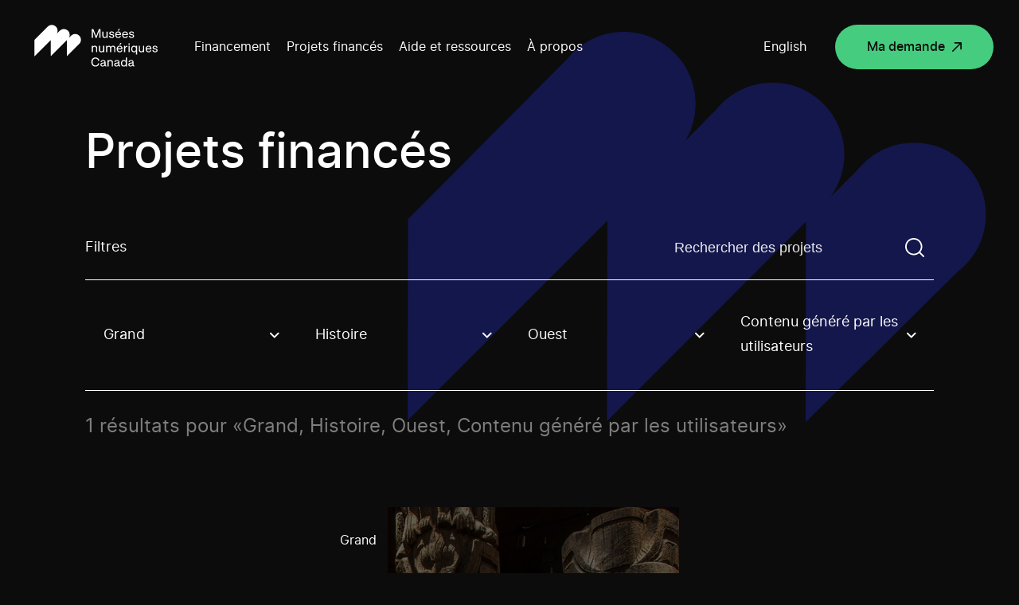

--- FILE ---
content_type: text/html; charset=UTF-8
request_url: https://www.museesnumeriques.ca/projets-finances/?stream=large-investment-fr&topic=histoire-fr&region=ouest-fr&technology=contenu-genere-par-les-utilisateurs
body_size: 98088
content:
<!DOCTYPE html>
<html lang="fr-CA">

<head>

    
<!-- GTM Container placement set to manual -->
<!-- Google Tag Manager (noscript) -->
				<noscript><iframe src="https://www.googletagmanager.com/ns.html?id=GTM-5MSRRT7" height="0" width="0" style="display:none;visibility:hidden" aria-hidden="true"></iframe></noscript>
<!-- End Google Tag Manager (noscript) -->
    <meta charset="UTF-8">
    <script src="https://www.digitalmuseums.ca/wp-admin/admin-ajax.php?action=pll_xdata_check&#038;redirect=https%3A%2F%2Fwww.museesnumeriques.ca%2Fprojets-finances%2F%3Fstream%3Dlarge-investment-fr%26topic%3Dhistoire-fr%26region%3Douest-fr%26technology%3Dcontenu-genere-par-les-utilisateurs&#038;nonce=508c2e7b43" async></script><meta name='robots' content='index, follow, max-image-preview:large, max-snippet:-1, max-video-preview:-1' />
<link rel="alternate" href="https://www.museesnumeriques.ca/projets-finances/" hreflang="fr" />
<link rel="alternate" href="https://www.digitalmuseums.ca/funded-projects/" hreflang="en" />

<!-- Google Tag Manager for WordPress by gtm4wp.com -->
<script data-cfasync="false" data-pagespeed-no-defer>
	var gtm4wp_datalayer_name = "dataLayer";
	var dataLayer = dataLayer || [];
</script>
<!-- End Google Tag Manager for WordPress by gtm4wp.com -->
	<!-- This site is optimized with the Yoast SEO plugin v21.4 - https://yoast.com/wordpress/plugins/seo/ -->
	<title>Projets financés | Musées numériques Canada</title>
	<meta name="description" content="Inspirez-vous en consultant les projets numériques des musées et organismes patrimoniaux canadiens réalisés grâce nos trois volets de financements et notre accompagnement." />
	<link rel="canonical" href="https://www.museesnumeriques.ca/projets-finances/" />
	<meta property="og:locale" content="fr_CA" />
	<meta property="og:locale:alternate" content="en_US" />
	<meta property="og:type" content="article" />
	<meta property="og:title" content="Projets financés | Musées numériques Canada" />
	<meta property="og:description" content="Inspirez-vous en consultant les projets numériques des musées et organismes patrimoniaux canadiens réalisés grâce nos trois volets de financements et notre accompagnement." />
	<meta property="og:url" content="https://www.museesnumeriques.ca/projets-finances/" />
	<meta property="og:site_name" content="Musées numériques Canada" />
	<meta property="article:modified_time" content="2020-11-19T19:59:03+00:00" />
	<meta property="og:image" content="https://www.museesnumeriques.ca/wp-content/uploads/2020/04/og_img_fr.png" />
	<meta property="og:image:width" content="2400" />
	<meta property="og:image:height" content="1260" />
	<meta property="og:image:type" content="image/png" />
	<meta name="twitter:card" content="summary_large_image" />
	<script type="application/ld+json" class="yoast-schema-graph">{"@context":"https://schema.org","@graph":[{"@type":"WebPage","@id":"https://www.museesnumeriques.ca/projets-finances/","url":"https://www.museesnumeriques.ca/projets-finances/","name":"Projets financés | Musées numériques Canada","isPartOf":{"@id":"https://www.museesnumeriques.ca/#website"},"datePublished":"2019-11-20T19:02:54+00:00","dateModified":"2020-11-19T19:59:03+00:00","description":"Inspirez-vous en consultant les projets numériques des musées et organismes patrimoniaux canadiens réalisés grâce nos trois volets de financements et notre accompagnement.","breadcrumb":{"@id":"https://www.museesnumeriques.ca/projets-finances/#breadcrumb"},"inLanguage":"fr-CA","potentialAction":[{"@type":"ReadAction","target":["https://www.museesnumeriques.ca/projets-finances/"]}]},{"@type":"BreadcrumbList","@id":"https://www.museesnumeriques.ca/projets-finances/#breadcrumb","itemListElement":[{"@type":"ListItem","position":1,"name":"Accueil","item":"https://www.museesnumeriques.ca/"},{"@type":"ListItem","position":2,"name":"Projets financés"}]},{"@type":"WebSite","@id":"https://www.museesnumeriques.ca/#website","url":"https://www.museesnumeriques.ca/","name":"Musées numériques Canada","description":"Musées numériques Canada","potentialAction":[{"@type":"SearchAction","target":{"@type":"EntryPoint","urlTemplate":"https://www.museesnumeriques.ca/?s={search_term_string}"},"query-input":"required name=search_term_string"}],"inLanguage":"fr-CA"}]}</script>
	<!-- / Yoast SEO plugin. -->


<link rel="alternate" type="application/rss+xml" title="Musées numériques Canada &raquo; Flux" href="https://www.museesnumeriques.ca/feed/" />
<link rel="alternate" type="application/rss+xml" title="Musées numériques Canada &raquo; Flux des commentaires" href="https://www.museesnumeriques.ca/comments/feed/" />
<link rel='stylesheet' id='wp-block-library-css' href='https://www.museesnumeriques.ca/wp-includes/css/dist/block-library/style.min.css?ver=6.5.5' media='all' />
<style id='classic-theme-styles-inline-css'>
/*! This file is auto-generated */
.wp-block-button__link{color:#fff;background-color:#32373c;border-radius:9999px;box-shadow:none;text-decoration:none;padding:calc(.667em + 2px) calc(1.333em + 2px);font-size:1.125em}.wp-block-file__button{background:#32373c;color:#fff;text-decoration:none}
</style>
<style id='global-styles-inline-css'>
body{--wp--preset--color--black: #000000;--wp--preset--color--cyan-bluish-gray: #abb8c3;--wp--preset--color--white: #ffffff;--wp--preset--color--pale-pink: #f78da7;--wp--preset--color--vivid-red: #cf2e2e;--wp--preset--color--luminous-vivid-orange: #ff6900;--wp--preset--color--luminous-vivid-amber: #fcb900;--wp--preset--color--light-green-cyan: #7bdcb5;--wp--preset--color--vivid-green-cyan: #00d084;--wp--preset--color--pale-cyan-blue: #8ed1fc;--wp--preset--color--vivid-cyan-blue: #0693e3;--wp--preset--color--vivid-purple: #9b51e0;--wp--preset--gradient--vivid-cyan-blue-to-vivid-purple: linear-gradient(135deg,rgba(6,147,227,1) 0%,rgb(155,81,224) 100%);--wp--preset--gradient--light-green-cyan-to-vivid-green-cyan: linear-gradient(135deg,rgb(122,220,180) 0%,rgb(0,208,130) 100%);--wp--preset--gradient--luminous-vivid-amber-to-luminous-vivid-orange: linear-gradient(135deg,rgba(252,185,0,1) 0%,rgba(255,105,0,1) 100%);--wp--preset--gradient--luminous-vivid-orange-to-vivid-red: linear-gradient(135deg,rgba(255,105,0,1) 0%,rgb(207,46,46) 100%);--wp--preset--gradient--very-light-gray-to-cyan-bluish-gray: linear-gradient(135deg,rgb(238,238,238) 0%,rgb(169,184,195) 100%);--wp--preset--gradient--cool-to-warm-spectrum: linear-gradient(135deg,rgb(74,234,220) 0%,rgb(151,120,209) 20%,rgb(207,42,186) 40%,rgb(238,44,130) 60%,rgb(251,105,98) 80%,rgb(254,248,76) 100%);--wp--preset--gradient--blush-light-purple: linear-gradient(135deg,rgb(255,206,236) 0%,rgb(152,150,240) 100%);--wp--preset--gradient--blush-bordeaux: linear-gradient(135deg,rgb(254,205,165) 0%,rgb(254,45,45) 50%,rgb(107,0,62) 100%);--wp--preset--gradient--luminous-dusk: linear-gradient(135deg,rgb(255,203,112) 0%,rgb(199,81,192) 50%,rgb(65,88,208) 100%);--wp--preset--gradient--pale-ocean: linear-gradient(135deg,rgb(255,245,203) 0%,rgb(182,227,212) 50%,rgb(51,167,181) 100%);--wp--preset--gradient--electric-grass: linear-gradient(135deg,rgb(202,248,128) 0%,rgb(113,206,126) 100%);--wp--preset--gradient--midnight: linear-gradient(135deg,rgb(2,3,129) 0%,rgb(40,116,252) 100%);--wp--preset--font-size--small: 13px;--wp--preset--font-size--medium: 20px;--wp--preset--font-size--large: 36px;--wp--preset--font-size--x-large: 42px;--wp--preset--spacing--20: 0.44rem;--wp--preset--spacing--30: 0.67rem;--wp--preset--spacing--40: 1rem;--wp--preset--spacing--50: 1.5rem;--wp--preset--spacing--60: 2.25rem;--wp--preset--spacing--70: 3.38rem;--wp--preset--spacing--80: 5.06rem;--wp--preset--shadow--natural: 6px 6px 9px rgba(0, 0, 0, 0.2);--wp--preset--shadow--deep: 12px 12px 50px rgba(0, 0, 0, 0.4);--wp--preset--shadow--sharp: 6px 6px 0px rgba(0, 0, 0, 0.2);--wp--preset--shadow--outlined: 6px 6px 0px -3px rgba(255, 255, 255, 1), 6px 6px rgba(0, 0, 0, 1);--wp--preset--shadow--crisp: 6px 6px 0px rgba(0, 0, 0, 1);}:where(.is-layout-flex){gap: 0.5em;}:where(.is-layout-grid){gap: 0.5em;}body .is-layout-flex{display: flex;}body .is-layout-flex{flex-wrap: wrap;align-items: center;}body .is-layout-flex > *{margin: 0;}body .is-layout-grid{display: grid;}body .is-layout-grid > *{margin: 0;}:where(.wp-block-columns.is-layout-flex){gap: 2em;}:where(.wp-block-columns.is-layout-grid){gap: 2em;}:where(.wp-block-post-template.is-layout-flex){gap: 1.25em;}:where(.wp-block-post-template.is-layout-grid){gap: 1.25em;}.has-black-color{color: var(--wp--preset--color--black) !important;}.has-cyan-bluish-gray-color{color: var(--wp--preset--color--cyan-bluish-gray) !important;}.has-white-color{color: var(--wp--preset--color--white) !important;}.has-pale-pink-color{color: var(--wp--preset--color--pale-pink) !important;}.has-vivid-red-color{color: var(--wp--preset--color--vivid-red) !important;}.has-luminous-vivid-orange-color{color: var(--wp--preset--color--luminous-vivid-orange) !important;}.has-luminous-vivid-amber-color{color: var(--wp--preset--color--luminous-vivid-amber) !important;}.has-light-green-cyan-color{color: var(--wp--preset--color--light-green-cyan) !important;}.has-vivid-green-cyan-color{color: var(--wp--preset--color--vivid-green-cyan) !important;}.has-pale-cyan-blue-color{color: var(--wp--preset--color--pale-cyan-blue) !important;}.has-vivid-cyan-blue-color{color: var(--wp--preset--color--vivid-cyan-blue) !important;}.has-vivid-purple-color{color: var(--wp--preset--color--vivid-purple) !important;}.has-black-background-color{background-color: var(--wp--preset--color--black) !important;}.has-cyan-bluish-gray-background-color{background-color: var(--wp--preset--color--cyan-bluish-gray) !important;}.has-white-background-color{background-color: var(--wp--preset--color--white) !important;}.has-pale-pink-background-color{background-color: var(--wp--preset--color--pale-pink) !important;}.has-vivid-red-background-color{background-color: var(--wp--preset--color--vivid-red) !important;}.has-luminous-vivid-orange-background-color{background-color: var(--wp--preset--color--luminous-vivid-orange) !important;}.has-luminous-vivid-amber-background-color{background-color: var(--wp--preset--color--luminous-vivid-amber) !important;}.has-light-green-cyan-background-color{background-color: var(--wp--preset--color--light-green-cyan) !important;}.has-vivid-green-cyan-background-color{background-color: var(--wp--preset--color--vivid-green-cyan) !important;}.has-pale-cyan-blue-background-color{background-color: var(--wp--preset--color--pale-cyan-blue) !important;}.has-vivid-cyan-blue-background-color{background-color: var(--wp--preset--color--vivid-cyan-blue) !important;}.has-vivid-purple-background-color{background-color: var(--wp--preset--color--vivid-purple) !important;}.has-black-border-color{border-color: var(--wp--preset--color--black) !important;}.has-cyan-bluish-gray-border-color{border-color: var(--wp--preset--color--cyan-bluish-gray) !important;}.has-white-border-color{border-color: var(--wp--preset--color--white) !important;}.has-pale-pink-border-color{border-color: var(--wp--preset--color--pale-pink) !important;}.has-vivid-red-border-color{border-color: var(--wp--preset--color--vivid-red) !important;}.has-luminous-vivid-orange-border-color{border-color: var(--wp--preset--color--luminous-vivid-orange) !important;}.has-luminous-vivid-amber-border-color{border-color: var(--wp--preset--color--luminous-vivid-amber) !important;}.has-light-green-cyan-border-color{border-color: var(--wp--preset--color--light-green-cyan) !important;}.has-vivid-green-cyan-border-color{border-color: var(--wp--preset--color--vivid-green-cyan) !important;}.has-pale-cyan-blue-border-color{border-color: var(--wp--preset--color--pale-cyan-blue) !important;}.has-vivid-cyan-blue-border-color{border-color: var(--wp--preset--color--vivid-cyan-blue) !important;}.has-vivid-purple-border-color{border-color: var(--wp--preset--color--vivid-purple) !important;}.has-vivid-cyan-blue-to-vivid-purple-gradient-background{background: var(--wp--preset--gradient--vivid-cyan-blue-to-vivid-purple) !important;}.has-light-green-cyan-to-vivid-green-cyan-gradient-background{background: var(--wp--preset--gradient--light-green-cyan-to-vivid-green-cyan) !important;}.has-luminous-vivid-amber-to-luminous-vivid-orange-gradient-background{background: var(--wp--preset--gradient--luminous-vivid-amber-to-luminous-vivid-orange) !important;}.has-luminous-vivid-orange-to-vivid-red-gradient-background{background: var(--wp--preset--gradient--luminous-vivid-orange-to-vivid-red) !important;}.has-very-light-gray-to-cyan-bluish-gray-gradient-background{background: var(--wp--preset--gradient--very-light-gray-to-cyan-bluish-gray) !important;}.has-cool-to-warm-spectrum-gradient-background{background: var(--wp--preset--gradient--cool-to-warm-spectrum) !important;}.has-blush-light-purple-gradient-background{background: var(--wp--preset--gradient--blush-light-purple) !important;}.has-blush-bordeaux-gradient-background{background: var(--wp--preset--gradient--blush-bordeaux) !important;}.has-luminous-dusk-gradient-background{background: var(--wp--preset--gradient--luminous-dusk) !important;}.has-pale-ocean-gradient-background{background: var(--wp--preset--gradient--pale-ocean) !important;}.has-electric-grass-gradient-background{background: var(--wp--preset--gradient--electric-grass) !important;}.has-midnight-gradient-background{background: var(--wp--preset--gradient--midnight) !important;}.has-small-font-size{font-size: var(--wp--preset--font-size--small) !important;}.has-medium-font-size{font-size: var(--wp--preset--font-size--medium) !important;}.has-large-font-size{font-size: var(--wp--preset--font-size--large) !important;}.has-x-large-font-size{font-size: var(--wp--preset--font-size--x-large) !important;}
.wp-block-navigation a:where(:not(.wp-element-button)){color: inherit;}
:where(.wp-block-post-template.is-layout-flex){gap: 1.25em;}:where(.wp-block-post-template.is-layout-grid){gap: 1.25em;}
:where(.wp-block-columns.is-layout-flex){gap: 2em;}:where(.wp-block-columns.is-layout-grid){gap: 2em;}
.wp-block-pullquote{font-size: 1.5em;line-height: 1.6;}
</style>
<link rel='stylesheet' id='swiper-styles-css' href='https://www.museesnumeriques.ca/wp-content/themes/mvc/css/swiper.min.css?ver=1.0.0' media='all' />
<link rel='stylesheet' id='main-styles-css' href='https://www.museesnumeriques.ca/wp-content/themes/mvc/css/build.min.css?ver=1764683897' media='all' />
<link rel='shortlink' href='https://www.digitalmuseums.ca/?p=131' />

<!-- Google Tag Manager for WordPress by gtm4wp.com -->
<!-- GTM Container placement set to manual -->
<script data-cfasync="false" data-pagespeed-no-defer type="text/javascript">
	var dataLayer_content = {"siteID":0,"siteName":"","visitorIP":"18.118.19.86","pageTitle":"Projets financés | Musées numériques Canada","pagePostType":"page","pagePostType2":"single-page","pagePostAuthor":"akufen","pagePostDate":"20 novembre 2019","pagePostDateYear":"2019","pagePostDateMonth":"11","pagePostDateDay":"20","pagePostDateDayName":"Mercredi","pagePostDateHour":"19","pagePostDateMinute":"02","pagePostDateIso":"2019-11-20T19:02:54-05:00","pagePostDateUnix":1574276574,"pagePostTerms":{"language":["Français"],"post_translations":["pll_5dd58ddeb5a11"],"meta":{"titre":"","afficher":""}},"postFormat":"standard"};
	dataLayer.push( dataLayer_content );
</script>
<script data-cfasync="false">
(function(w,d,s,l,i){w[l]=w[l]||[];w[l].push({'gtm.start':
new Date().getTime(),event:'gtm.js'});var f=d.getElementsByTagName(s)[0],
j=d.createElement(s),dl=l!='dataLayer'?'&l='+l:'';j.async=true;j.src=
'//www.googletagmanager.com/gtm.js?id='+i+dl;f.parentNode.insertBefore(j,f);
})(window,document,'script','dataLayer','GTM-5MSRRT7');
</script>
<!-- End Google Tag Manager -->
<!-- End Google Tag Manager for WordPress by gtm4wp.com -->		<style id="wp-custom-css">
			/* Table styling for E. Dyllabough */
.tab-content .wysiwyg td {font-size:1.125rem;padding-bottom:32px;}
@media (max-width: 480px) {
	.tab-content .wysiwyg td {font-size:1rem;}
}
/* Fix for invisible headings which also resulted in excessive white space between breadcrumb and start of content */
section.single-news .title {
	opacity:1;
}
/* News template: Tighten up the space between master header and breadcrumb. */
/* !! Reminder: Temporary bandaid fixing, needs to be refactored into workflow asap. */
section.single-news {padding-top: 10vw;}
/* 1440 = $large */
@media all and (max-width: 1440px) {
	section.single-news {padding-top: 160px;}
}
/* 768 = $tablet-w */
@media all and (max-width: 768px){
	section.single-news {padding-top: 85px;}
}
/* Home page banner descriptive text links. */
.hero-home .intro a {
	text-decoration:underline;
	font-weight:bold;
	color:#00d084;
}
.hero-home .intro a:hover,
.hero-home .intro a:focus {
	text-decoration:none;
	color:#bdb7aa;
}
.hero-home .intro a:active {
	color:#fff;
}
/* Fix for missing text bug affecting home page intro text, caused by white-space property and ill-fired animation styles. */
.intro .anim--split--line--parent:last-of-type .anim--split--line {
	white-space:normal;
}
/*
Temp custom styles for CTA box promoting DMC feature video. */
.investment .block-double-top .bg {
	transform:none;
	background-image:linear-gradient(rgba(29,35,139,0.7), rgba(29,35,139,0.7)), url('https://local.digitalmuseums.ca/wp-content/uploads/2022/06/leah-smiling-still.png');
	background-size:cover;
	background-repeat:no-repeat;
	background-position:10% 8vh;
}
@media (max-width: 900px) {
	.investment .block-double-top .bg {
		background-position:10% 6%;
	}
}
/* font size bandaid fix for land acknowledgement page to avoid multiline wrapping > */
.page-id-8716 h1 {font-size:4.444444vw;}
.page-id-8719 h1 {font-size:3.888889vw;}
@media (max-width: 1024px) {
	.wysiwyg h1 {padding:0;}
}
/*font size bandaid fixes for menu items*/
.sub-menu > li > a {
	font-size:1.944444vw;
}
/*
* ##
* Start of footer bandaid additions 
* (LinkedIn button + CMH logo) >
*/
.footer .footer-left--bottom .social-network.twitter {
	/*
	* Hijack the Twitter handle, sub out for LinkedIn.
	*/
	background-image:url('https://local.digitalmuseums.ca/wp-content/uploads/2023/08/icon-linkedin.svg');
}
.footer .footer-left--bottom .social-network {
	margin-right:16px;
}
.copyright-footer {
	position:relative;
}
.can-symbol-link {
	position:absolute;
	right:0;
	bottom:0;
	width:5.902778vw; /* 86dp */
	height:1.388889vw; /* 20dp */
	display:block;
}
.can-symbol-link img {
	display:block;
	width:100%;
	height:100%;
}
.logo-canada {
	display:none;
}
.footer-cmh-logo {
	display:block;
	position:absolute;
	right:0;
	width:11.388889vw; /* 164 */
	height:2.222222vw; /* 32 */
	bottom:calc(18px + 56px); /* sum value of top margin assigned to copyright text and root copyright element (paragraph) height */
}
.footer-cmh-logo img {
	display:block;
	width:100%;
	height:100%;
}
.footer-cmh-logo--fr {width:calc(150/1440*100vw);}
/* No less than 400px, no greater than 900px */
@media (min-width:600px) and (max-width:960px) {
	.footer .footer-left--bottom .copyright-footer {
		margin-top:112px;
	}
	.footer-cmh-logo {
		width:calc(164/960*100vw);
		height:calc(32/960*100vw);
		right:auto;
		left:0;
	}
	.can-symbol-link {
		width:calc(85/960*100vw);
		height:calc(20/960*100vw);
		bottom:calc(18px + 56px);
	}
	.footer-cmh-logo--fr {width:calc(150/960*100vw);}
}
@media (max-width:600px) {
	.footer-cmh-logo {width:27.333333vw;height:5.333333vw;}
	.footer-cmh-logo--fr {width:calc(150/600*100vw);}
	.can-symbol-link {width:14.333333vw;height:3.333333vw;}
}
/* Mini hackathon / bandaid, 290524 >>> (investment colour identification) */
/* Note: Colours are tints generated using Google Material Design 2 palette generator */
/* Community Stories (stream) > */
.page-id-8255 .hero-investment, .page-id-8255 .block-tabs__navigation.sticked, .page-id-8266 .hero-investment, .page-id-8266 .block-tabs__navigation.sticked {background-color:#e6f8ec;}
/* Digital Projects (stream) > */
.page-id-8259 .hero-investment, .page-id-8259 .block-tabs__navigation.sticked, .page-id-4250 .hero-investment, .page-id-4250 .block-tabs__navigation.sticked {background-color:#E0E1FF;}
/* Disable sticky aside on stream pages (was problematic, simple but temporary bandaid fix) */
.sticky-titles {transform:none!important;}
/* Hide media query style helper. */
body:before {display:none;}		</style>
		    <meta name="viewport" content="width=device-width">
    <meta name="theme-color" content="#ffffff">
    <meta property="og:url" content="https://www.digitalmuseums.ca/projets-finances" />
    <meta property="og:title" content="Projets financés | Musées numériques Canada" />
    <meta property="og:image" content="" />
    <link href="https://fonts.googleapis.com/css?family=Open+Sans:400,600,700&display=swap" rel="stylesheet">
    <link href="https://fonts.googleapis.com/css?family=Merriweather:400,700&display=swap" rel="stylesheet">
    <link rel="icon" type="image/png" sizes="192x192" href="https://www.museesnumeriques.ca/wp-content/themes/mvc/assets/images/favicons/android-icon-192x192.png">
    <link rel="icon" type="image/png" sizes="256x256" href="https://www.museesnumeriques.ca/wp-content/themes/mvc/assets/images/favicons/android-chrome-256x256.png">
    <link rel="icon" type="image/png" sizes="16x16" href="https://www.museesnumeriques.ca/wp-content/themes/mvc/assets/images/favicons/favicon-16x16.png">
    <link rel="icon" type="image/png" sizes="32x32" href="https://www.museesnumeriques.ca/wp-content/themes/mvc/assets/images/favicons/favicon-32x32.png">
    <meta name="msapplication-TileImage" content="https://www.museesnumeriques.ca/wp-content/themes/mvc/assets/images/favicons/ms-icon-150x150.png">
    <!-- <link rel="manifest" href="https://www.museesnumeriques.ca/wp-content/themes/mvc/assets/images/favicons/manifest.json"> -->
    <link rel="shortcut icon" href="https://www.museesnumeriques.ca/wp-content/themes/mvc/assets/images/favicons/favicon.ico" type="image/x-icon">
    <link rel="icon" href="https://www.museesnumeriques.ca/wp-content/themes/mvc/assets/images/favicons/favicon.ico" type="image/x-icon">

    <noscript>
        <style>
            .anim-split-text,
            .anim--split,
            .anim--split--childs>p {
                opacity: 1;
            }

            header.header {
                display: none;
            }

            .noscript-header {
                display: block;
            }

            .loadmore-btn {
                display: none;
            }

            .filter-js {
                display: none;
            }

            .project-thumb:not(.member):hover .project-thumb__picture-wrapper::before {
                height: 100%;
            }
            }
            }
        </style>
    </noscript>
    <!-- Meta Pixel Code -->
<script>
!function(f,b,e,v,n,t,s)
{if(f.fbq)return;n=f.fbq=function(){n.callMethod?
n.callMethod.apply(n,arguments):n.queue.push(arguments)};
if(!f._fbq)f._fbq=n;n.push=n;n.loaded=!0;n.version='2.0';
n.queue=[];t=b.createElement(e);t.async=!0;
t.src=v;s=b.getElementsByTagName(e)[0];
s.parentNode.insertBefore(t,s)}(window, document,'script',
'https://connect.facebook.net/en_US/fbevents.js');
fbq('init', '850228473590225');
fbq('track', 'PageView');
</script>
<noscript><img height="1" width="1" style="display:none"
src="https://www.facebook.com/tr?id=850228473590225&ev=PageView&noscript=1"
/></noscript>
<!-- End Meta Pixel Code --></head>

<body class="page-template page-template-templates page-template-tpl-projects page-template-templatestpl-projects-php page page-id-131" data-lang="fr">

    <noscript>
        <header class="noscript-header">
            <a href="#wrap" class="skip to-content">Aller au contenu principal</a>
            <a href="#footer" class="skip to-footer">Aller au pied de page</a>
            <nav class="noscript-header__navigation">
                <a class="logo-header" href="https://www.museesnumeriques.ca" aria-label="Retour à la page d'accueil">
                    <!-- Generator: Adobe Illustrator 24.0.0, SVG Export Plug-In . SVG Version: 6.00 Build 0)  -->
<svg version="1.1" xmlns="http://www.w3.org/2000/svg" xmlns:xlink="http://www.w3.org/1999/xlink" x="0px" y="0px"
	 viewBox="0 0 451.4 191.1" style="enable-background:new 0 0 451.4 191.1;" xml:space="preserve">
<style>
	.st0{fill:#FFFFFF;}
</style>
<title>logo de Musées numériques Canada</title>
<g>
	<g>
		<path class="st0" d="M172.3,63.3c-7.3-7.3-19-7.3-26.3,0c0,0,0,0,0,0l-6.8,6.8c5.2-8.9,2.2-20.3-6.7-25.5
			c-7.3-4.2-16.5-3.1-22.5,2.8l-9.5,9.5c4.3-7.3,3.1-16.6-2.9-22.6l0,0c-7.3-7.3-19-7.3-26.3,0c0,0,0,0,0,0L28.9,76.8v52.6
			l51.8-51.8v51.8l51.8-51.8v51.8l39.8-39.8C179.5,82.4,179.5,70.6,172.3,63.3C172.3,63.3,172.3,63.3,172.3,63.3z"/>
		<polygon class="st0" points="215.9,47.4 225,70.5 227.6,70.5 236.6,47.2 236.6,70.3 240.2,70.3 240.2,42.1 235.1,42.1 226.4,65 
			217.5,42.1 212.4,42.1 212.4,70.3 215.9,70.3 		"/>
		<path class="st0" d="M253.7,70.8c2.4,0.1,4.7-1,6-3v2.5h3.5V50.2h-3.6v11.1c0,4.2-1.8,6.4-5.2,6.4c-2.9,0-4.6-1.9-4.6-5.1V50.2
			h-3.6v13.1C246.3,67.9,249.2,70.8,253.7,70.8z"/>
		<path class="st0" d="M276.4,68c-3.2,0-4.8-1.4-5.2-4.4l-3.6,0.5c0.3,4,3.5,6.7,8.8,6.7c4.9,0,7.9-2.6,7.9-6.4
			c0-3.2-2.1-5.1-6.1-5.8l-3.2-0.5c-2.2-0.4-3.1-1.2-3.1-2.8s1.5-2.8,4.1-2.8s4.1,1.1,4.8,3.9l3.3-0.5c-0.6-4-3.4-6.2-8.1-6.2
			s-7.6,2.5-7.6,5.8c0,3.1,2.1,5.1,5.9,5.7l2.9,0.5c2.3,0.3,3.5,1.3,3.5,2.9C280.7,66.8,279.2,68,276.4,68z"/>
		<polygon class="st0" points="302.8,41.1 299.2,41.1 295.7,46.9 299.2,46.9 		"/>
		<path class="st0" d="M297.4,70.8c4.4,0,7.7-2.4,8.4-6.3l-3.3-0.7c-0.3,2.5-2.6,4.3-5.1,4.1c-3.9,0-5.9-2.3-6.1-6.8h14.9v-1.7
			c0-6-3.4-9.7-8.9-9.7c-2.7-0.1-5.3,0.9-7.1,2.9c-1.8,2.1-2.8,4.9-2.6,7.7C287.6,67.1,291.1,70.8,297.4,70.8z M297.2,52.6
			c3.3,0,5,2,5.2,5.9h-11.1C291.8,54.6,293.8,52.6,297.2,52.6z"/>
		<path class="st0" d="M319.3,49.7c-2.7-0.1-5.3,0.9-7.1,2.9c-1.8,2.1-2.8,4.9-2.6,7.7c0,6.8,3.5,10.6,9.8,10.6
			c4.4,0,7.7-2.4,8.4-6.3l-3.3-0.7c-0.3,2.5-2.6,4.3-5.1,4.1c-3.9,0-5.9-2.3-6.1-6.8h14.9v-1.7C328.2,53.4,324.8,49.7,319.3,49.7z
			 M313.3,58.5c0.4-3.9,2.5-5.9,5.9-5.9s5,2,5.2,5.9H313.3z"/>
		<path class="st0" d="M340.1,68c-3.2,0-4.8-1.4-5.2-4.4l-3.6,0.5c0.3,4,3.5,6.7,8.8,6.7c4.9,0,7.9-2.6,7.9-6.4
			c0-3.2-2.1-5.1-6.1-5.8l-3.2-0.5c-2.2-0.4-3.1-1.2-3.1-2.8s1.5-2.8,4.1-2.8s4.1,1.1,4.8,3.9l3.3-0.5c-0.6-4-3.4-6.2-8.1-6.2
			s-7.6,2.5-7.6,5.9c0,3.1,2.1,5.1,5.9,5.7l2.9,0.5c2.3,0.3,3.5,1.3,3.5,2.9C344.4,66.8,342.9,68,340.1,68z"/>
		<path class="st0" d="M216,104.9c0-4.2,1.9-6.4,5.4-6.4c3.1,0,4.8,1.9,4.8,5.1V116h3.6v-13.1c0-4.6-2.8-7.6-7.5-7.6
			c-2.5-0.1-4.9,1-6.3,3v-2.5h-3.5V116h3.6V104.9z"/>
		<path class="st0" d="M248.7,113.5v2.5h3.5V95.8h-3.6V107c0,4.2-1.8,6.4-5.2,6.4c-2.9,0-4.6-1.9-4.6-5.1V95.8h-3.6v13.1
			c0,4.6,2.8,7.6,7.4,7.6C245,116.6,247.3,115.5,248.7,113.5z"/>
		<path class="st0" d="M287.8,116v-13.1c0-4.6-2.8-7.6-7.4-7.6c-2.7-0.2-5.2,1.3-6.5,3.7c-1.1-2.4-3.4-3.6-6.3-3.6
			c-2.4-0.1-4.6,1-5.9,2.9v-2.5h-3.5V116h3.6v-11.1c0-4.2,1.8-6.4,5-6.4c2.8,0,4.4,1.9,4.4,5.1V116h3.6v-11.1c0-4.2,1.8-6.4,5-6.4
			c2.8,0,4.4,1.9,4.4,5.1V116H287.8z"/>
		<path class="st0" d="M310.8,105c0-6-3.4-9.7-8.9-9.7c-2.7-0.1-5.3,0.9-7.1,2.9c-1.8,2.1-2.8,4.9-2.6,7.7c0,6.8,3.5,10.6,9.8,10.6
			c4.4,0,7.7-2.4,8.4-6.3l-3.3-0.6c-0.3,2.5-2.6,4.3-5.1,4.1c-3.9,0-5.9-2.3-6.1-6.8h14.9L310.8,105z M296,104.1
			c0.4-3.9,2.5-5.9,5.9-5.9s5,2,5.2,5.9H296z"/>
		<polygon class="st0" points="300.3,92.6 303.8,92.6 307.4,86.8 303.8,86.8 		"/>
		<path class="st0" d="M319.1,99.5v-3.7h-3.5V116h3.6v-8.6c0-5.1,2.2-8.2,5.6-8.2h1.6v-3.4h-1.6C322.3,95.8,320.1,97.2,319.1,99.5z"
			/>
		<rect x="330.2" y="87.8" class="st0" width="3.6" height="4.8"/>
		<rect x="330.2" y="95.8" class="st0" width="3.6" height="20.2"/>
		<path class="st0" d="M354.1,98.7c-1.5-2.2-4-3.5-6.6-3.4c-2.5-0.1-4.9,1-6.5,2.9c-1.7,2.2-2.6,5-2.5,7.8c-0.1,2.7,0.7,5.4,2.4,7.6
			c1.7,1.9,4.1,2.9,6.6,2.8c2.6,0.1,5.1-1.2,6.5-3.4v10.4h3.5V95.8h-3.5V98.7z M348,113.4c-3.6,0-5.9-2.9-5.9-7.5s2.3-7.5,5.9-7.5
			s6.1,3,6.1,7.5S351.7,113.4,348,113.4z"/>
		<path class="st0" d="M376.6,107c0,4.2-1.8,6.4-5.2,6.4c-2.9,0-4.6-1.9-4.6-5.1V95.8h-3.6v13.1c0,4.6,2.8,7.6,7.4,7.6
			c2.4,0.1,4.7-1,6-2.9v2.5h3.5V95.8h-3.6V107z"/>
		<path class="st0" d="M394.6,95.3c-2.7-0.1-5.3,0.9-7.1,2.9c-1.8,2.1-2.8,4.9-2.6,7.7c0,6.8,3.5,10.6,9.8,10.6
			c4.4,0,7.7-2.4,8.4-6.3l-3.3-0.6c-0.3,2.5-2.6,4.3-5.1,4.1c-3.9,0-5.9-2.3-6.1-6.8h14.9V105C403.5,99.1,400.1,95.3,394.6,95.3z
			 M388.6,104.1c0.4-3.9,2.5-5.9,5.9-5.9s5,2,5.2,5.9H388.6z"/>
		<path class="st0" d="M417.1,104.3l-3.2-0.5c-2.2-0.4-3.1-1.2-3.1-2.8s1.5-2.8,4.1-2.8s4.1,1.1,4.8,3.9l3.3-0.5
			c-0.6-4-3.4-6.2-8.1-6.2s-7.6,2.5-7.6,5.8c0,3.1,2.1,5.1,5.9,5.7l2.9,0.4c2.3,0.3,3.5,1.3,3.5,2.9c0,2.3-1.5,3.4-4.3,3.4
			c-3.2,0-4.8-1.4-5.2-4.4l-3.6,0.5c0.3,4,3.5,6.7,8.8,6.7c4.9,0,7.9-2.5,7.9-6.4C423.2,106.9,421.1,104.9,417.1,104.3z"/>
		<path class="st0" d="M224.3,136.4c4.7,0,7.6,2.5,8.7,7.5l3.9-0.6c-1.2-6.7-5.7-10.3-12.6-10.3c-3.6-0.2-7.1,1.3-9.6,4
			c-2.4,2.6-3.6,6.2-3.6,10.6s1.2,8,3.5,10.6c2.5,2.7,6,4.1,9.6,3.9c6.4,0,10.9-3.7,12.4-10l-3.8-0.5c-1.3,4.9-4.1,7.1-8.6,7.1
			c-5.8,0-9.2-4.2-9.2-11.2S218.5,136.4,224.3,136.4z"/>
		<path class="st0" d="M256.7,157.2v-9.1c0-4.2-2.9-7.1-7.8-7.1c-4.6,0-7.8,2.5-8.4,6.2l3.4,0.4c0.6-2.5,2.2-3.8,4.9-3.8
			s4.4,1.6,4.4,3.7c0.1,0.7-0.5,1.4-1.2,1.4c0,0,0,0-0.1,0l-5.9,1c-3.9,0.6-6.1,2.9-6.1,6.2s2.8,5.9,7,5.9c2.6,0.1,5-1.2,6.4-3.4
			c0.2,1.8,1.8,2.9,3.9,2.9h1.9v-3h-1C257.1,158.7,256.7,158.3,256.7,157.2z M253.2,152.7c0,3.9-2.5,6.6-5.9,6.6
			c-2.5,0-3.9-1.2-3.9-3.3c0-1.8,1.1-3,3.3-3.4l6.5-1.1V152.7z"/>
		<path class="st0" d="M272.5,141c-2.5-0.1-4.9,1-6.3,3v-2.5h-3.5v20.2h3.6v-11.1c0-4.2,1.9-6.4,5.4-6.4c3.1,0,4.8,1.9,4.8,5.1v12.4
			h3.6v-13.1C280.1,144,277.2,141,272.5,141z"/>
		<path class="st0" d="M301.1,157.2v-9.1c0-4.2-2.9-7.1-7.8-7.1c-4.6,0-7.8,2.5-8.4,6.2l3.4,0.4c0.6-2.5,2.2-3.8,4.9-3.8
			s4.4,1.6,4.4,3.7c0.1,0.7-0.5,1.4-1.2,1.4c0,0,0,0-0.1,0l-5.9,1c-3.9,0.6-6.1,2.9-6.1,6.2s2.8,5.9,7,5.9c2.6,0.1,5-1.2,6.4-3.4
			c0.2,1.8,1.8,2.9,3.9,2.9h1.9v-3h-1C301.5,158.7,301.1,158.3,301.1,157.2z M297.7,152.7c0,3.9-2.5,6.6-5.9,6.6
			c-2.5,0-3.9-1.2-3.9-3.3c0-1.8,1.1-3,3.3-3.4l6.5-1.1L297.7,152.7z"/>
		<path class="st0" d="M321.4,144.3c-1.5-2.1-3.9-3.4-6.5-3.3c-2.5-0.1-4.9,1-6.5,2.9c-1.7,2.2-2.6,5-2.5,7.8
			c-0.1,2.7,0.7,5.4,2.4,7.6c1.6,1.9,4.1,2.9,6.6,2.8c2.7,0.1,5.2-1.3,6.6-3.5v3h3.5v-28.2h-3.6L321.4,144.3z M315.4,159.1
			c-3.6,0-5.9-2.9-5.9-7.5s2.3-7.5,5.9-7.5s6.1,3,6.1,7.5S319.1,159.1,315.4,159.1L315.4,159.1z"/>
		<path class="st0" d="M346.3,157.2v-9.1c0-4.2-2.9-7.1-7.8-7.1c-4.6,0-7.8,2.5-8.4,6.2l3.4,0.4c0.6-2.5,2.2-3.8,4.9-3.8
			s4.4,1.6,4.4,3.7c0.1,0.7-0.5,1.4-1.2,1.4c0,0,0,0-0.1,0l-5.9,1c-3.9,0.6-6.1,2.9-6.1,6.2s2.8,5.9,7,5.9c2.6,0.1,5-1.2,6.4-3.4
			c0.2,1.8,1.8,2.9,3.9,2.9h1.9v-3h-1C346.7,158.7,346.3,158.3,346.3,157.2z M342.9,152.7c0,3.9-2.5,6.6-5.9,6.6
			c-2.5,0-3.9-1.2-3.9-3.3c0-1.8,1.1-3,3.3-3.4l6.5-1.1V152.7z"/>
	</g>
</g>
</svg>
                </a>
                <ul class="noscript-header__navigation--links">
                    <li class=""><a href="https://www.museesnumeriques.ca/financement/" class="title" data-tracking data-event-category="navigation" data-event-action="menu" data-event-label=" >> Financement">Financement</a><ul class=""><li class=""><a href="https://www.museesnumeriques.ca/financement/projets-numeriques/" class="title" data-tracking data-event-category="navigation" data-event-action="menu" data-event-label="Financement >> Projets numériques">Projets numériques</a></li><li class=""><a href="https://www.museesnumeriques.ca/financement/histoires-de-chez-nous/" class="title" data-tracking data-event-category="navigation" data-event-action="menu" data-event-label="Financement >> Histoires de chez nous">Histoires de chez nous</a></li></ul></li><li class=""><a href="https://www.museesnumeriques.ca/projets-finances/" class="title" data-tracking data-event-category="navigation" data-event-action="menu" data-event-label=" >> Projets financés">Projets financés</a></li><li class=""><a href="https://www.museesnumeriques.ca/aide/" class="title" data-tracking data-event-category="navigation" data-event-action="menu" data-event-label=" >> Aide et ressources">Aide et ressources</a><ul class=""><li class=""><a href="https://www.museesnumeriques.ca/sinscrire-a-lassistance/" class="title" data-tracking data-event-category="navigation" data-event-action="menu" data-event-label="Aide et ressources >> S’inscrire à l’assistance">S’inscrire à l’assistance</a></li><li class=""><a href="https://www.museesnumeriques.ca/ressources-pour-les-demandes/" class="title" data-tracking data-event-category="navigation" data-event-action="menu" data-event-label="Aide et ressources >> Ressources pour les propositions">Ressources pour les propositions</a></li><li class=""><a href="https://www.museesnumeriques.ca/aide/faq/" class="title" data-tracking data-event-category="navigation" data-event-action="menu" data-event-label="Aide et ressources >> FAQ">FAQ</a></li><li class=""><a href="https://www.museesnumeriques.ca/aide/boite-a-outils/" class="title" data-tracking data-event-category="navigation" data-event-action="menu" data-event-label="Aide et ressources >> Boîte à outils">Boîte à outils</a></li><li class=""><a href="https://www.museesnumeriques.ca/aide/glossaire/" class="title" data-tracking data-event-category="navigation" data-event-action="menu" data-event-label="Aide et ressources >> Glossaire">Glossaire</a></li></ul></li><li class=""><a href="https://www.museesnumeriques.ca/a-propos/" class="title" data-tracking data-event-category="navigation" data-event-action="menu" data-event-label=" >> À propos">À propos</a><ul class=""><li class=""><a href="https://www.museesnumeriques.ca/a-propos/mandat/" class="title" data-tracking data-event-category="navigation" data-event-action="menu" data-event-label="À propos >> Notre mission">Notre mission</a></li><li class=""><a href="https://www.museesnumeriques.ca/a-propos/equipe/" class="title" data-tracking data-event-category="navigation" data-event-action="menu" data-event-label="À propos >> Notre équipe">Notre équipe</a></li><li class=""><a href="https://www.museesnumeriques.ca/reconnaissance-du-territoire/" class="title" data-tracking data-event-category="navigation" data-event-action="menu" data-event-label="À propos >> Reconnaissance du territoire">Reconnaissance du territoire</a></li><li class=""><a href="https://www.museesnumeriques.ca/nous-joindre/" class="title" data-tracking data-event-category="navigation" data-event-action="menu" data-event-label="À propos >> Nous joindre">Nous joindre</a></li></ul></li>                </ul>

                <a data-tracking data-event-category="navigation" data-event-action="switch language" data-event-label="fr to en-CA" class="menu-lang lang-en" aria-label="Voir le contenu dans English" lang="en-CA" hreflang="en-CA" href="https://www.digitalmuseums.ca/funded-projects/?stream=large-investment-en&topic=history-en&region=western-en">English</a>

                                    <a rel="noreferrer noopener" data-tracking data-event-category="ctas" data-event-action="click main nav cta" data-event-label="Ma demande >> https://mnc-dmc.smapply.io/?lang=fr-ca" class="btn btn--primary btn--icon external" aria-label="Ma demande (Ouvrir dans un nouvel onglet)" href="https://mnc-dmc.smapply.io/?lang=fr-ca" target="_blank">
                        <span>Ma demande</span>
                    </a>
                
            </nav>
        </header>
    </noscript>
    
    
    <header class="header">
        <a href="#wrap" class="skip to-content">Aller au contenu principal</a>
        <a href="#footer" class="skip to-footer">Aller au pied de page</a>


        <nav class="menu-header" aria-label="Menu principal">
            <div class="menu-header-inner">
                <div class="menu-header-inner--left">
                    <a class="logo-header" href="https://www.museesnumeriques.ca" aria-label="Retour à la page d'accueil">
                        <!-- Generator: Adobe Illustrator 24.0.0, SVG Export Plug-In . SVG Version: 6.00 Build 0)  -->
<svg version="1.1" xmlns="http://www.w3.org/2000/svg" xmlns:xlink="http://www.w3.org/1999/xlink" x="0px" y="0px"
	 viewBox="0 0 451.4 191.1" style="enable-background:new 0 0 451.4 191.1;" xml:space="preserve">
<style>
	.st0{fill:#FFFFFF;}
</style>
<title>logo de Musées numériques Canada</title>
<g>
	<g>
		<path class="st0" d="M172.3,63.3c-7.3-7.3-19-7.3-26.3,0c0,0,0,0,0,0l-6.8,6.8c5.2-8.9,2.2-20.3-6.7-25.5
			c-7.3-4.2-16.5-3.1-22.5,2.8l-9.5,9.5c4.3-7.3,3.1-16.6-2.9-22.6l0,0c-7.3-7.3-19-7.3-26.3,0c0,0,0,0,0,0L28.9,76.8v52.6
			l51.8-51.8v51.8l51.8-51.8v51.8l39.8-39.8C179.5,82.4,179.5,70.6,172.3,63.3C172.3,63.3,172.3,63.3,172.3,63.3z"/>
		<polygon class="st0" points="215.9,47.4 225,70.5 227.6,70.5 236.6,47.2 236.6,70.3 240.2,70.3 240.2,42.1 235.1,42.1 226.4,65 
			217.5,42.1 212.4,42.1 212.4,70.3 215.9,70.3 		"/>
		<path class="st0" d="M253.7,70.8c2.4,0.1,4.7-1,6-3v2.5h3.5V50.2h-3.6v11.1c0,4.2-1.8,6.4-5.2,6.4c-2.9,0-4.6-1.9-4.6-5.1V50.2
			h-3.6v13.1C246.3,67.9,249.2,70.8,253.7,70.8z"/>
		<path class="st0" d="M276.4,68c-3.2,0-4.8-1.4-5.2-4.4l-3.6,0.5c0.3,4,3.5,6.7,8.8,6.7c4.9,0,7.9-2.6,7.9-6.4
			c0-3.2-2.1-5.1-6.1-5.8l-3.2-0.5c-2.2-0.4-3.1-1.2-3.1-2.8s1.5-2.8,4.1-2.8s4.1,1.1,4.8,3.9l3.3-0.5c-0.6-4-3.4-6.2-8.1-6.2
			s-7.6,2.5-7.6,5.8c0,3.1,2.1,5.1,5.9,5.7l2.9,0.5c2.3,0.3,3.5,1.3,3.5,2.9C280.7,66.8,279.2,68,276.4,68z"/>
		<polygon class="st0" points="302.8,41.1 299.2,41.1 295.7,46.9 299.2,46.9 		"/>
		<path class="st0" d="M297.4,70.8c4.4,0,7.7-2.4,8.4-6.3l-3.3-0.7c-0.3,2.5-2.6,4.3-5.1,4.1c-3.9,0-5.9-2.3-6.1-6.8h14.9v-1.7
			c0-6-3.4-9.7-8.9-9.7c-2.7-0.1-5.3,0.9-7.1,2.9c-1.8,2.1-2.8,4.9-2.6,7.7C287.6,67.1,291.1,70.8,297.4,70.8z M297.2,52.6
			c3.3,0,5,2,5.2,5.9h-11.1C291.8,54.6,293.8,52.6,297.2,52.6z"/>
		<path class="st0" d="M319.3,49.7c-2.7-0.1-5.3,0.9-7.1,2.9c-1.8,2.1-2.8,4.9-2.6,7.7c0,6.8,3.5,10.6,9.8,10.6
			c4.4,0,7.7-2.4,8.4-6.3l-3.3-0.7c-0.3,2.5-2.6,4.3-5.1,4.1c-3.9,0-5.9-2.3-6.1-6.8h14.9v-1.7C328.2,53.4,324.8,49.7,319.3,49.7z
			 M313.3,58.5c0.4-3.9,2.5-5.9,5.9-5.9s5,2,5.2,5.9H313.3z"/>
		<path class="st0" d="M340.1,68c-3.2,0-4.8-1.4-5.2-4.4l-3.6,0.5c0.3,4,3.5,6.7,8.8,6.7c4.9,0,7.9-2.6,7.9-6.4
			c0-3.2-2.1-5.1-6.1-5.8l-3.2-0.5c-2.2-0.4-3.1-1.2-3.1-2.8s1.5-2.8,4.1-2.8s4.1,1.1,4.8,3.9l3.3-0.5c-0.6-4-3.4-6.2-8.1-6.2
			s-7.6,2.5-7.6,5.9c0,3.1,2.1,5.1,5.9,5.7l2.9,0.5c2.3,0.3,3.5,1.3,3.5,2.9C344.4,66.8,342.9,68,340.1,68z"/>
		<path class="st0" d="M216,104.9c0-4.2,1.9-6.4,5.4-6.4c3.1,0,4.8,1.9,4.8,5.1V116h3.6v-13.1c0-4.6-2.8-7.6-7.5-7.6
			c-2.5-0.1-4.9,1-6.3,3v-2.5h-3.5V116h3.6V104.9z"/>
		<path class="st0" d="M248.7,113.5v2.5h3.5V95.8h-3.6V107c0,4.2-1.8,6.4-5.2,6.4c-2.9,0-4.6-1.9-4.6-5.1V95.8h-3.6v13.1
			c0,4.6,2.8,7.6,7.4,7.6C245,116.6,247.3,115.5,248.7,113.5z"/>
		<path class="st0" d="M287.8,116v-13.1c0-4.6-2.8-7.6-7.4-7.6c-2.7-0.2-5.2,1.3-6.5,3.7c-1.1-2.4-3.4-3.6-6.3-3.6
			c-2.4-0.1-4.6,1-5.9,2.9v-2.5h-3.5V116h3.6v-11.1c0-4.2,1.8-6.4,5-6.4c2.8,0,4.4,1.9,4.4,5.1V116h3.6v-11.1c0-4.2,1.8-6.4,5-6.4
			c2.8,0,4.4,1.9,4.4,5.1V116H287.8z"/>
		<path class="st0" d="M310.8,105c0-6-3.4-9.7-8.9-9.7c-2.7-0.1-5.3,0.9-7.1,2.9c-1.8,2.1-2.8,4.9-2.6,7.7c0,6.8,3.5,10.6,9.8,10.6
			c4.4,0,7.7-2.4,8.4-6.3l-3.3-0.6c-0.3,2.5-2.6,4.3-5.1,4.1c-3.9,0-5.9-2.3-6.1-6.8h14.9L310.8,105z M296,104.1
			c0.4-3.9,2.5-5.9,5.9-5.9s5,2,5.2,5.9H296z"/>
		<polygon class="st0" points="300.3,92.6 303.8,92.6 307.4,86.8 303.8,86.8 		"/>
		<path class="st0" d="M319.1,99.5v-3.7h-3.5V116h3.6v-8.6c0-5.1,2.2-8.2,5.6-8.2h1.6v-3.4h-1.6C322.3,95.8,320.1,97.2,319.1,99.5z"
			/>
		<rect x="330.2" y="87.8" class="st0" width="3.6" height="4.8"/>
		<rect x="330.2" y="95.8" class="st0" width="3.6" height="20.2"/>
		<path class="st0" d="M354.1,98.7c-1.5-2.2-4-3.5-6.6-3.4c-2.5-0.1-4.9,1-6.5,2.9c-1.7,2.2-2.6,5-2.5,7.8c-0.1,2.7,0.7,5.4,2.4,7.6
			c1.7,1.9,4.1,2.9,6.6,2.8c2.6,0.1,5.1-1.2,6.5-3.4v10.4h3.5V95.8h-3.5V98.7z M348,113.4c-3.6,0-5.9-2.9-5.9-7.5s2.3-7.5,5.9-7.5
			s6.1,3,6.1,7.5S351.7,113.4,348,113.4z"/>
		<path class="st0" d="M376.6,107c0,4.2-1.8,6.4-5.2,6.4c-2.9,0-4.6-1.9-4.6-5.1V95.8h-3.6v13.1c0,4.6,2.8,7.6,7.4,7.6
			c2.4,0.1,4.7-1,6-2.9v2.5h3.5V95.8h-3.6V107z"/>
		<path class="st0" d="M394.6,95.3c-2.7-0.1-5.3,0.9-7.1,2.9c-1.8,2.1-2.8,4.9-2.6,7.7c0,6.8,3.5,10.6,9.8,10.6
			c4.4,0,7.7-2.4,8.4-6.3l-3.3-0.6c-0.3,2.5-2.6,4.3-5.1,4.1c-3.9,0-5.9-2.3-6.1-6.8h14.9V105C403.5,99.1,400.1,95.3,394.6,95.3z
			 M388.6,104.1c0.4-3.9,2.5-5.9,5.9-5.9s5,2,5.2,5.9H388.6z"/>
		<path class="st0" d="M417.1,104.3l-3.2-0.5c-2.2-0.4-3.1-1.2-3.1-2.8s1.5-2.8,4.1-2.8s4.1,1.1,4.8,3.9l3.3-0.5
			c-0.6-4-3.4-6.2-8.1-6.2s-7.6,2.5-7.6,5.8c0,3.1,2.1,5.1,5.9,5.7l2.9,0.4c2.3,0.3,3.5,1.3,3.5,2.9c0,2.3-1.5,3.4-4.3,3.4
			c-3.2,0-4.8-1.4-5.2-4.4l-3.6,0.5c0.3,4,3.5,6.7,8.8,6.7c4.9,0,7.9-2.5,7.9-6.4C423.2,106.9,421.1,104.9,417.1,104.3z"/>
		<path class="st0" d="M224.3,136.4c4.7,0,7.6,2.5,8.7,7.5l3.9-0.6c-1.2-6.7-5.7-10.3-12.6-10.3c-3.6-0.2-7.1,1.3-9.6,4
			c-2.4,2.6-3.6,6.2-3.6,10.6s1.2,8,3.5,10.6c2.5,2.7,6,4.1,9.6,3.9c6.4,0,10.9-3.7,12.4-10l-3.8-0.5c-1.3,4.9-4.1,7.1-8.6,7.1
			c-5.8,0-9.2-4.2-9.2-11.2S218.5,136.4,224.3,136.4z"/>
		<path class="st0" d="M256.7,157.2v-9.1c0-4.2-2.9-7.1-7.8-7.1c-4.6,0-7.8,2.5-8.4,6.2l3.4,0.4c0.6-2.5,2.2-3.8,4.9-3.8
			s4.4,1.6,4.4,3.7c0.1,0.7-0.5,1.4-1.2,1.4c0,0,0,0-0.1,0l-5.9,1c-3.9,0.6-6.1,2.9-6.1,6.2s2.8,5.9,7,5.9c2.6,0.1,5-1.2,6.4-3.4
			c0.2,1.8,1.8,2.9,3.9,2.9h1.9v-3h-1C257.1,158.7,256.7,158.3,256.7,157.2z M253.2,152.7c0,3.9-2.5,6.6-5.9,6.6
			c-2.5,0-3.9-1.2-3.9-3.3c0-1.8,1.1-3,3.3-3.4l6.5-1.1V152.7z"/>
		<path class="st0" d="M272.5,141c-2.5-0.1-4.9,1-6.3,3v-2.5h-3.5v20.2h3.6v-11.1c0-4.2,1.9-6.4,5.4-6.4c3.1,0,4.8,1.9,4.8,5.1v12.4
			h3.6v-13.1C280.1,144,277.2,141,272.5,141z"/>
		<path class="st0" d="M301.1,157.2v-9.1c0-4.2-2.9-7.1-7.8-7.1c-4.6,0-7.8,2.5-8.4,6.2l3.4,0.4c0.6-2.5,2.2-3.8,4.9-3.8
			s4.4,1.6,4.4,3.7c0.1,0.7-0.5,1.4-1.2,1.4c0,0,0,0-0.1,0l-5.9,1c-3.9,0.6-6.1,2.9-6.1,6.2s2.8,5.9,7,5.9c2.6,0.1,5-1.2,6.4-3.4
			c0.2,1.8,1.8,2.9,3.9,2.9h1.9v-3h-1C301.5,158.7,301.1,158.3,301.1,157.2z M297.7,152.7c0,3.9-2.5,6.6-5.9,6.6
			c-2.5,0-3.9-1.2-3.9-3.3c0-1.8,1.1-3,3.3-3.4l6.5-1.1L297.7,152.7z"/>
		<path class="st0" d="M321.4,144.3c-1.5-2.1-3.9-3.4-6.5-3.3c-2.5-0.1-4.9,1-6.5,2.9c-1.7,2.2-2.6,5-2.5,7.8
			c-0.1,2.7,0.7,5.4,2.4,7.6c1.6,1.9,4.1,2.9,6.6,2.8c2.7,0.1,5.2-1.3,6.6-3.5v3h3.5v-28.2h-3.6L321.4,144.3z M315.4,159.1
			c-3.6,0-5.9-2.9-5.9-7.5s2.3-7.5,5.9-7.5s6.1,3,6.1,7.5S319.1,159.1,315.4,159.1L315.4,159.1z"/>
		<path class="st0" d="M346.3,157.2v-9.1c0-4.2-2.9-7.1-7.8-7.1c-4.6,0-7.8,2.5-8.4,6.2l3.4,0.4c0.6-2.5,2.2-3.8,4.9-3.8
			s4.4,1.6,4.4,3.7c0.1,0.7-0.5,1.4-1.2,1.4c0,0,0,0-0.1,0l-5.9,1c-3.9,0.6-6.1,2.9-6.1,6.2s2.8,5.9,7,5.9c2.6,0.1,5-1.2,6.4-3.4
			c0.2,1.8,1.8,2.9,3.9,2.9h1.9v-3h-1C346.7,158.7,346.3,158.3,346.3,157.2z M342.9,152.7c0,3.9-2.5,6.6-5.9,6.6
			c-2.5,0-3.9-1.2-3.9-3.3c0-1.8,1.1-3,3.3-3.4l6.5-1.1V152.7z"/>
	</g>
</g>
</svg>
                    </a>
                  
                    <ul class="menu-header">
                        <li class="menu-item menu-item-type-post_type menu-item-object-page menu-item-has-children"  aria-haspopup="true" aria-expanded="false" ><a href="#"  class="open-submenu mousefocus" aria-label="Open submenu" data-tracking data-event-category="navigation" data-event-action="menu" data-event-label="Financement">Financement</a><div class="sub-menu-wrapper"><ul class="sub-menu"><li class=""><a href="https://www.museesnumeriques.ca/financement/projets-numeriques/" class="title" data-tracking data-event-category="navigation" data-event-action="menu" data-event-label="Financement >> Projets numériques">Projets numériques</a></li><li class=""><a href="https://www.museesnumeriques.ca/financement/histoires-de-chez-nous/" class="title" data-tracking data-event-category="navigation" data-event-action="menu" data-event-label="Financement >> Histoires de chez nous">Histoires de chez nous</a></li></ul></div></li><li class="menu-item menu-item-type-post_type menu-item-object-page"  ><a href="https://www.museesnumeriques.ca/projets-finances/"  data-tracking data-event-category="navigation" data-event-action="menu" data-event-label="Projets financés">Projets financés</a></li><li class="menu-item menu-item-type-post_type menu-item-object-page menu-item-has-children"  aria-haspopup="true" aria-expanded="false" ><a href="#"  class="open-submenu mousefocus" aria-label="Open submenu" data-tracking data-event-category="navigation" data-event-action="menu" data-event-label="Aide et ressources">Aide et ressources</a><div class="sub-menu-wrapper"><ul class="sub-menu"><li class=""><a href="https://www.museesnumeriques.ca/sinscrire-a-lassistance/" class="title" data-tracking data-event-category="navigation" data-event-action="menu" data-event-label="Aide et ressources >> S’inscrire à l’assistance">S’inscrire à l’assistance</a></li><li class=""><a href="https://www.museesnumeriques.ca/ressources-pour-les-demandes/" class="title" data-tracking data-event-category="navigation" data-event-action="menu" data-event-label="Aide et ressources >> Ressources pour les propositions">Ressources pour les propositions</a></li><li class=""><a href="https://www.museesnumeriques.ca/aide/faq/" class="title" data-tracking data-event-category="navigation" data-event-action="menu" data-event-label="Aide et ressources >> FAQ">FAQ</a></li><li class=""><a href="https://www.museesnumeriques.ca/aide/boite-a-outils/" class="title" data-tracking data-event-category="navigation" data-event-action="menu" data-event-label="Aide et ressources >> Boîte à outils">Boîte à outils</a></li><li class=""><a href="https://www.museesnumeriques.ca/aide/glossaire/" class="title" data-tracking data-event-category="navigation" data-event-action="menu" data-event-label="Aide et ressources >> Glossaire">Glossaire</a></li></ul></div></li><li class="menu-item menu-item-type-post_type menu-item-object-page menu-item-has-children"  aria-haspopup="true" aria-expanded="false" ><a href="#"  class="open-submenu mousefocus" aria-label="Open submenu" data-tracking data-event-category="navigation" data-event-action="menu" data-event-label="À propos">À propos</a><div class="sub-menu-wrapper"><ul class="sub-menu"><li class=""><a href="https://www.museesnumeriques.ca/a-propos/mandat/" class="title" data-tracking data-event-category="navigation" data-event-action="menu" data-event-label="À propos >> Notre mission">Notre mission</a></li><li class=""><a href="https://www.museesnumeriques.ca/a-propos/equipe/" class="title" data-tracking data-event-category="navigation" data-event-action="menu" data-event-label="À propos >> Notre équipe">Notre équipe</a></li><li class=""><a href="https://www.museesnumeriques.ca/reconnaissance-du-territoire/" class="title" data-tracking data-event-category="navigation" data-event-action="menu" data-event-label="À propos >> Reconnaissance du territoire">Reconnaissance du territoire</a></li><li class=""><a href="https://www.museesnumeriques.ca/nous-joindre/" class="title" data-tracking data-event-category="navigation" data-event-action="menu" data-event-label="À propos >> Nous joindre">Nous joindre</a></li></ul></div></li>                    </ul>

                </div>

                <div class="menu-header-inner--right">

                    <a data-tracking data-event-category="navigation" data-event-action="switch language" data-event-label="fr to en-CA" class="menu-lang lang-en" aria-label="Voir le contenu dans English" lang="en-CA" hreflang="en-CA" href="https://www.digitalmuseums.ca/funded-projects/?stream=large-investment-en&topic=history-en&region=western-en">English</a>

                                            <a rel="noreferrer noopener" 
                        data-tracking 
                        data-event-category="ctas" 
                        data-event-action="click main nav cta" 
                        data-event-label="Ma demande >> https://mnc-dmc.smapply.io/?lang=fr-ca" 
                        class="btn btn--primary btn--icon external" 
                        aria-label="Ma demande (Ouvrir dans un nouvel onglet)" 
                        href="https://mnc-dmc.smapply.io/?lang=fr-ca" 
                        target="_blank">
                            <span>Ma demande</span>
                        </a>
                    

                </div>
            </div>
            <!-- Mobile -->
            <div class="menu-top-mobile">
                <a class="logo-header" href="https://www.museesnumeriques.ca" aria-label="Retour à la page d'accueil">
                    <!-- Generator: Adobe Illustrator 24.0.0, SVG Export Plug-In . SVG Version: 6.00 Build 0)  -->
<svg version="1.1" xmlns="http://www.w3.org/2000/svg" xmlns:xlink="http://www.w3.org/1999/xlink" x="0px" y="0px"
	 viewBox="0 0 451.4 191.1" style="enable-background:new 0 0 451.4 191.1;" xml:space="preserve">
<style>
	.st0{fill:#FFFFFF;}
</style>
<title>logo de Musées numériques Canada</title>
<g>
	<g>
		<path class="st0" d="M172.3,63.3c-7.3-7.3-19-7.3-26.3,0c0,0,0,0,0,0l-6.8,6.8c5.2-8.9,2.2-20.3-6.7-25.5
			c-7.3-4.2-16.5-3.1-22.5,2.8l-9.5,9.5c4.3-7.3,3.1-16.6-2.9-22.6l0,0c-7.3-7.3-19-7.3-26.3,0c0,0,0,0,0,0L28.9,76.8v52.6
			l51.8-51.8v51.8l51.8-51.8v51.8l39.8-39.8C179.5,82.4,179.5,70.6,172.3,63.3C172.3,63.3,172.3,63.3,172.3,63.3z"/>
		<polygon class="st0" points="215.9,47.4 225,70.5 227.6,70.5 236.6,47.2 236.6,70.3 240.2,70.3 240.2,42.1 235.1,42.1 226.4,65 
			217.5,42.1 212.4,42.1 212.4,70.3 215.9,70.3 		"/>
		<path class="st0" d="M253.7,70.8c2.4,0.1,4.7-1,6-3v2.5h3.5V50.2h-3.6v11.1c0,4.2-1.8,6.4-5.2,6.4c-2.9,0-4.6-1.9-4.6-5.1V50.2
			h-3.6v13.1C246.3,67.9,249.2,70.8,253.7,70.8z"/>
		<path class="st0" d="M276.4,68c-3.2,0-4.8-1.4-5.2-4.4l-3.6,0.5c0.3,4,3.5,6.7,8.8,6.7c4.9,0,7.9-2.6,7.9-6.4
			c0-3.2-2.1-5.1-6.1-5.8l-3.2-0.5c-2.2-0.4-3.1-1.2-3.1-2.8s1.5-2.8,4.1-2.8s4.1,1.1,4.8,3.9l3.3-0.5c-0.6-4-3.4-6.2-8.1-6.2
			s-7.6,2.5-7.6,5.8c0,3.1,2.1,5.1,5.9,5.7l2.9,0.5c2.3,0.3,3.5,1.3,3.5,2.9C280.7,66.8,279.2,68,276.4,68z"/>
		<polygon class="st0" points="302.8,41.1 299.2,41.1 295.7,46.9 299.2,46.9 		"/>
		<path class="st0" d="M297.4,70.8c4.4,0,7.7-2.4,8.4-6.3l-3.3-0.7c-0.3,2.5-2.6,4.3-5.1,4.1c-3.9,0-5.9-2.3-6.1-6.8h14.9v-1.7
			c0-6-3.4-9.7-8.9-9.7c-2.7-0.1-5.3,0.9-7.1,2.9c-1.8,2.1-2.8,4.9-2.6,7.7C287.6,67.1,291.1,70.8,297.4,70.8z M297.2,52.6
			c3.3,0,5,2,5.2,5.9h-11.1C291.8,54.6,293.8,52.6,297.2,52.6z"/>
		<path class="st0" d="M319.3,49.7c-2.7-0.1-5.3,0.9-7.1,2.9c-1.8,2.1-2.8,4.9-2.6,7.7c0,6.8,3.5,10.6,9.8,10.6
			c4.4,0,7.7-2.4,8.4-6.3l-3.3-0.7c-0.3,2.5-2.6,4.3-5.1,4.1c-3.9,0-5.9-2.3-6.1-6.8h14.9v-1.7C328.2,53.4,324.8,49.7,319.3,49.7z
			 M313.3,58.5c0.4-3.9,2.5-5.9,5.9-5.9s5,2,5.2,5.9H313.3z"/>
		<path class="st0" d="M340.1,68c-3.2,0-4.8-1.4-5.2-4.4l-3.6,0.5c0.3,4,3.5,6.7,8.8,6.7c4.9,0,7.9-2.6,7.9-6.4
			c0-3.2-2.1-5.1-6.1-5.8l-3.2-0.5c-2.2-0.4-3.1-1.2-3.1-2.8s1.5-2.8,4.1-2.8s4.1,1.1,4.8,3.9l3.3-0.5c-0.6-4-3.4-6.2-8.1-6.2
			s-7.6,2.5-7.6,5.9c0,3.1,2.1,5.1,5.9,5.7l2.9,0.5c2.3,0.3,3.5,1.3,3.5,2.9C344.4,66.8,342.9,68,340.1,68z"/>
		<path class="st0" d="M216,104.9c0-4.2,1.9-6.4,5.4-6.4c3.1,0,4.8,1.9,4.8,5.1V116h3.6v-13.1c0-4.6-2.8-7.6-7.5-7.6
			c-2.5-0.1-4.9,1-6.3,3v-2.5h-3.5V116h3.6V104.9z"/>
		<path class="st0" d="M248.7,113.5v2.5h3.5V95.8h-3.6V107c0,4.2-1.8,6.4-5.2,6.4c-2.9,0-4.6-1.9-4.6-5.1V95.8h-3.6v13.1
			c0,4.6,2.8,7.6,7.4,7.6C245,116.6,247.3,115.5,248.7,113.5z"/>
		<path class="st0" d="M287.8,116v-13.1c0-4.6-2.8-7.6-7.4-7.6c-2.7-0.2-5.2,1.3-6.5,3.7c-1.1-2.4-3.4-3.6-6.3-3.6
			c-2.4-0.1-4.6,1-5.9,2.9v-2.5h-3.5V116h3.6v-11.1c0-4.2,1.8-6.4,5-6.4c2.8,0,4.4,1.9,4.4,5.1V116h3.6v-11.1c0-4.2,1.8-6.4,5-6.4
			c2.8,0,4.4,1.9,4.4,5.1V116H287.8z"/>
		<path class="st0" d="M310.8,105c0-6-3.4-9.7-8.9-9.7c-2.7-0.1-5.3,0.9-7.1,2.9c-1.8,2.1-2.8,4.9-2.6,7.7c0,6.8,3.5,10.6,9.8,10.6
			c4.4,0,7.7-2.4,8.4-6.3l-3.3-0.6c-0.3,2.5-2.6,4.3-5.1,4.1c-3.9,0-5.9-2.3-6.1-6.8h14.9L310.8,105z M296,104.1
			c0.4-3.9,2.5-5.9,5.9-5.9s5,2,5.2,5.9H296z"/>
		<polygon class="st0" points="300.3,92.6 303.8,92.6 307.4,86.8 303.8,86.8 		"/>
		<path class="st0" d="M319.1,99.5v-3.7h-3.5V116h3.6v-8.6c0-5.1,2.2-8.2,5.6-8.2h1.6v-3.4h-1.6C322.3,95.8,320.1,97.2,319.1,99.5z"
			/>
		<rect x="330.2" y="87.8" class="st0" width="3.6" height="4.8"/>
		<rect x="330.2" y="95.8" class="st0" width="3.6" height="20.2"/>
		<path class="st0" d="M354.1,98.7c-1.5-2.2-4-3.5-6.6-3.4c-2.5-0.1-4.9,1-6.5,2.9c-1.7,2.2-2.6,5-2.5,7.8c-0.1,2.7,0.7,5.4,2.4,7.6
			c1.7,1.9,4.1,2.9,6.6,2.8c2.6,0.1,5.1-1.2,6.5-3.4v10.4h3.5V95.8h-3.5V98.7z M348,113.4c-3.6,0-5.9-2.9-5.9-7.5s2.3-7.5,5.9-7.5
			s6.1,3,6.1,7.5S351.7,113.4,348,113.4z"/>
		<path class="st0" d="M376.6,107c0,4.2-1.8,6.4-5.2,6.4c-2.9,0-4.6-1.9-4.6-5.1V95.8h-3.6v13.1c0,4.6,2.8,7.6,7.4,7.6
			c2.4,0.1,4.7-1,6-2.9v2.5h3.5V95.8h-3.6V107z"/>
		<path class="st0" d="M394.6,95.3c-2.7-0.1-5.3,0.9-7.1,2.9c-1.8,2.1-2.8,4.9-2.6,7.7c0,6.8,3.5,10.6,9.8,10.6
			c4.4,0,7.7-2.4,8.4-6.3l-3.3-0.6c-0.3,2.5-2.6,4.3-5.1,4.1c-3.9,0-5.9-2.3-6.1-6.8h14.9V105C403.5,99.1,400.1,95.3,394.6,95.3z
			 M388.6,104.1c0.4-3.9,2.5-5.9,5.9-5.9s5,2,5.2,5.9H388.6z"/>
		<path class="st0" d="M417.1,104.3l-3.2-0.5c-2.2-0.4-3.1-1.2-3.1-2.8s1.5-2.8,4.1-2.8s4.1,1.1,4.8,3.9l3.3-0.5
			c-0.6-4-3.4-6.2-8.1-6.2s-7.6,2.5-7.6,5.8c0,3.1,2.1,5.1,5.9,5.7l2.9,0.4c2.3,0.3,3.5,1.3,3.5,2.9c0,2.3-1.5,3.4-4.3,3.4
			c-3.2,0-4.8-1.4-5.2-4.4l-3.6,0.5c0.3,4,3.5,6.7,8.8,6.7c4.9,0,7.9-2.5,7.9-6.4C423.2,106.9,421.1,104.9,417.1,104.3z"/>
		<path class="st0" d="M224.3,136.4c4.7,0,7.6,2.5,8.7,7.5l3.9-0.6c-1.2-6.7-5.7-10.3-12.6-10.3c-3.6-0.2-7.1,1.3-9.6,4
			c-2.4,2.6-3.6,6.2-3.6,10.6s1.2,8,3.5,10.6c2.5,2.7,6,4.1,9.6,3.9c6.4,0,10.9-3.7,12.4-10l-3.8-0.5c-1.3,4.9-4.1,7.1-8.6,7.1
			c-5.8,0-9.2-4.2-9.2-11.2S218.5,136.4,224.3,136.4z"/>
		<path class="st0" d="M256.7,157.2v-9.1c0-4.2-2.9-7.1-7.8-7.1c-4.6,0-7.8,2.5-8.4,6.2l3.4,0.4c0.6-2.5,2.2-3.8,4.9-3.8
			s4.4,1.6,4.4,3.7c0.1,0.7-0.5,1.4-1.2,1.4c0,0,0,0-0.1,0l-5.9,1c-3.9,0.6-6.1,2.9-6.1,6.2s2.8,5.9,7,5.9c2.6,0.1,5-1.2,6.4-3.4
			c0.2,1.8,1.8,2.9,3.9,2.9h1.9v-3h-1C257.1,158.7,256.7,158.3,256.7,157.2z M253.2,152.7c0,3.9-2.5,6.6-5.9,6.6
			c-2.5,0-3.9-1.2-3.9-3.3c0-1.8,1.1-3,3.3-3.4l6.5-1.1V152.7z"/>
		<path class="st0" d="M272.5,141c-2.5-0.1-4.9,1-6.3,3v-2.5h-3.5v20.2h3.6v-11.1c0-4.2,1.9-6.4,5.4-6.4c3.1,0,4.8,1.9,4.8,5.1v12.4
			h3.6v-13.1C280.1,144,277.2,141,272.5,141z"/>
		<path class="st0" d="M301.1,157.2v-9.1c0-4.2-2.9-7.1-7.8-7.1c-4.6,0-7.8,2.5-8.4,6.2l3.4,0.4c0.6-2.5,2.2-3.8,4.9-3.8
			s4.4,1.6,4.4,3.7c0.1,0.7-0.5,1.4-1.2,1.4c0,0,0,0-0.1,0l-5.9,1c-3.9,0.6-6.1,2.9-6.1,6.2s2.8,5.9,7,5.9c2.6,0.1,5-1.2,6.4-3.4
			c0.2,1.8,1.8,2.9,3.9,2.9h1.9v-3h-1C301.5,158.7,301.1,158.3,301.1,157.2z M297.7,152.7c0,3.9-2.5,6.6-5.9,6.6
			c-2.5,0-3.9-1.2-3.9-3.3c0-1.8,1.1-3,3.3-3.4l6.5-1.1L297.7,152.7z"/>
		<path class="st0" d="M321.4,144.3c-1.5-2.1-3.9-3.4-6.5-3.3c-2.5-0.1-4.9,1-6.5,2.9c-1.7,2.2-2.6,5-2.5,7.8
			c-0.1,2.7,0.7,5.4,2.4,7.6c1.6,1.9,4.1,2.9,6.6,2.8c2.7,0.1,5.2-1.3,6.6-3.5v3h3.5v-28.2h-3.6L321.4,144.3z M315.4,159.1
			c-3.6,0-5.9-2.9-5.9-7.5s2.3-7.5,5.9-7.5s6.1,3,6.1,7.5S319.1,159.1,315.4,159.1L315.4,159.1z"/>
		<path class="st0" d="M346.3,157.2v-9.1c0-4.2-2.9-7.1-7.8-7.1c-4.6,0-7.8,2.5-8.4,6.2l3.4,0.4c0.6-2.5,2.2-3.8,4.9-3.8
			s4.4,1.6,4.4,3.7c0.1,0.7-0.5,1.4-1.2,1.4c0,0,0,0-0.1,0l-5.9,1c-3.9,0.6-6.1,2.9-6.1,6.2s2.8,5.9,7,5.9c2.6,0.1,5-1.2,6.4-3.4
			c0.2,1.8,1.8,2.9,3.9,2.9h1.9v-3h-1C346.7,158.7,346.3,158.3,346.3,157.2z M342.9,152.7c0,3.9-2.5,6.6-5.9,6.6
			c-2.5,0-3.9-1.2-3.9-3.3c0-1.8,1.1-3,3.3-3.4l6.5-1.1V152.7z"/>
	</g>
</g>
</svg>
                </a>
                <button class="burger" aria-label="Ouvrir le menu" aria-expanded="false" aria-controls="menu-links">
                    <span></span>
                    <span></span>
                </button>
            </div>
            <div class="menu-mobile">
                <div class="menu-mobile--inner">
                    <div id="menu-links" class="menu-mobile--inner-bottom">
                        <div class="menu-header-inner--middle">

                       
                            <ul class="menu-header">
                                <li class="menu-item menu-item-type-post_type menu-item-object-page menu-item-has-children"  aria-haspopup="true" aria-expanded="false" ><a href="#"  class="open-submenu mousefocus" aria-label="Open submenu" data-tracking data-event-category="navigation" data-event-action="menu" data-event-label="Financement">Financement</a><div class="sub-menu-wrapper"><ul class="sub-menu"><li class=""><a href="https://www.museesnumeriques.ca/financement/projets-numeriques/" class="title" data-tracking data-event-category="navigation" data-event-action="menu" data-event-label="Financement >> Projets numériques">Projets numériques</a></li><li class=""><a href="https://www.museesnumeriques.ca/financement/histoires-de-chez-nous/" class="title" data-tracking data-event-category="navigation" data-event-action="menu" data-event-label="Financement >> Histoires de chez nous">Histoires de chez nous</a></li></ul></div></li><li class="menu-item menu-item-type-post_type menu-item-object-page"  ><a href="https://www.museesnumeriques.ca/projets-finances/"  data-tracking data-event-category="navigation" data-event-action="menu" data-event-label="Projets financés">Projets financés</a></li><li class="menu-item menu-item-type-post_type menu-item-object-page menu-item-has-children"  aria-haspopup="true" aria-expanded="false" ><a href="#"  class="open-submenu mousefocus" aria-label="Open submenu" data-tracking data-event-category="navigation" data-event-action="menu" data-event-label="Aide et ressources">Aide et ressources</a><div class="sub-menu-wrapper"><ul class="sub-menu"><li class=""><a href="https://www.museesnumeriques.ca/sinscrire-a-lassistance/" class="title" data-tracking data-event-category="navigation" data-event-action="menu" data-event-label="Aide et ressources >> S’inscrire à l’assistance">S’inscrire à l’assistance</a></li><li class=""><a href="https://www.museesnumeriques.ca/ressources-pour-les-demandes/" class="title" data-tracking data-event-category="navigation" data-event-action="menu" data-event-label="Aide et ressources >> Ressources pour les propositions">Ressources pour les propositions</a></li><li class=""><a href="https://www.museesnumeriques.ca/aide/faq/" class="title" data-tracking data-event-category="navigation" data-event-action="menu" data-event-label="Aide et ressources >> FAQ">FAQ</a></li><li class=""><a href="https://www.museesnumeriques.ca/aide/boite-a-outils/" class="title" data-tracking data-event-category="navigation" data-event-action="menu" data-event-label="Aide et ressources >> Boîte à outils">Boîte à outils</a></li><li class=""><a href="https://www.museesnumeriques.ca/aide/glossaire/" class="title" data-tracking data-event-category="navigation" data-event-action="menu" data-event-label="Aide et ressources >> Glossaire">Glossaire</a></li></ul></div></li><li class="menu-item menu-item-type-post_type menu-item-object-page menu-item-has-children"  aria-haspopup="true" aria-expanded="false" ><a href="#"  class="open-submenu mousefocus" aria-label="Open submenu" data-tracking data-event-category="navigation" data-event-action="menu" data-event-label="À propos">À propos</a><div class="sub-menu-wrapper"><ul class="sub-menu"><li class=""><a href="https://www.museesnumeriques.ca/a-propos/mandat/" class="title" data-tracking data-event-category="navigation" data-event-action="menu" data-event-label="À propos >> Notre mission">Notre mission</a></li><li class=""><a href="https://www.museesnumeriques.ca/a-propos/equipe/" class="title" data-tracking data-event-category="navigation" data-event-action="menu" data-event-label="À propos >> Notre équipe">Notre équipe</a></li><li class=""><a href="https://www.museesnumeriques.ca/reconnaissance-du-territoire/" class="title" data-tracking data-event-category="navigation" data-event-action="menu" data-event-label="À propos >> Reconnaissance du territoire">Reconnaissance du territoire</a></li><li class=""><a href="https://www.museesnumeriques.ca/nous-joindre/" class="title" data-tracking data-event-category="navigation" data-event-action="menu" data-event-label="À propos >> Nous joindre">Nous joindre</a></li></ul></div></li>                            </ul>

                            <a href="https://www.museesnumeriques.ca/nous-joindre/" data-tracking="1" data-event-category="navigation" data-event-action="footer" data-event-label="Nous joindre &gt;&gt; https://www.museesnumeriques.ca/nous-joindre/">Nous joindre</a>
<a href="https://www.museesnumeriques.ca/nouvelles/" data-tracking="1" data-event-category="navigation" data-event-action="footer" data-event-label="Nouvelles &gt;&gt; https://www.museesnumeriques.ca/nouvelles/">Nouvelles</a>
<a target="_blank" rel="noopener" href="http://histoiredecheznous.akufen-server.ca" data-tracking="1" data-event-category="navigation" data-event-action="footer" data-event-label="Histoires de chez nous &gt;&gt; http://histoiredecheznous.akufen-server.ca">Histoires de chez nous</a>


                            <a class="menu-lang lang-en" aria-label="Voir le contenu dans English" lang="en-CA" hreflang="en-CA" href="https://www.digitalmuseums.ca/funded-projects/?stream=large-investment-en&topic=history-en&region=western-en">English</a>

                        </div>
                        <div class="menu-header-inner--bottom">
                                                            <a 
                                data-tracking 
                                data-event-category="ctas" 
                                data-event-action="click main nav cta" 
                                data-event-label="Ma demande >> https://mnc-dmc.smapply.io/?lang=fr-ca" 
                                class="btn btn--primary btn--icon external" 
                                aria-label="Ma demande (Ouvrir dans un nouvel onglet)" 
                                href="https://mnc-dmc.smapply.io/?lang=fr-ca" 
                                target="_blank"><span>Ma demande</span></a>
                                                    </div>
                    </div>
                </div>
            </div>
        </nav>
    </header>

    <div id="wrap">
        <main class="router-container" aria-live="assertive">
<section class="projects" data-template="projects">
    <div class="loader">
	<div class="loader__inner">
		<div class="loader__circle loader__circle--first"></div>
		<div class="loader__circle loader__circle--second"></div>
		<div class="loader__circle loader__circle--third"></div>
	</div>
</div>    
<div class="hero-featured-project bodymoving" data-datamb="pattern01">

    <div class="bodymoving-wrapper" aria-hidden="true"></div>

    <div class="hero-featured-project__title">
        <h1 class="headline-1 anim-split-text" data-direction="diagonal">Projets financés</h1>
    </div>
    </div>    <script>
    var page = 1;
</script>
<div class="block-projects-listing">
    <div class="filter-wrapper">
        <div class="filter-wrapper__header">
            <p class="body-2 filter-label" aria-describedby="instructions">Filtres</p>
            <div class="search-wrapper">
                <form method="get" id="search_form">
                    <label class="sr-only" for="search">Trouvez un projetVous devez saisir un terme de recherche avant d'appuyer sur soumettre</label>
                    <div class="input-search-wrapper">
                        <input id="search" type="search" name="search" class="text18 text18-regular--light" aria-label="Termes de recherche" placeholder="Rechercher des projets" value="">
                        <span class="cancel-btn " aria-label="Clear search"></span>
                    </div>
                    <button class="submit-btn" type="submit" aria-label="Soumettre">
                        <svg aria-hidden="true" viewBox="0 0 26 26" version="1.1" xmlns="http://www.w3.org/2000/svg" xmlns:xlink="http://www.w3.org/1999/xlink">
                            <g stroke="none" stroke-width="1" fill="none" fill-rule="evenodd">
                                <g transform="translate(1.000000, 1.000000)" fill="#fff">
                                    <path d="M10.6666667,-1 C17.1099887,-1 22.3333333,4.22334459 22.3333333,10.6666667 C22.3333333,13.5282872 21.3030585,16.1492742 19.5932059,18.1789306 L24.7071068,23.2928932 C25.0976311,23.6834175 25.0976311,24.3165825 24.7071068,24.7071068 C24.3466228,25.0675907 23.7793918,25.0953203 23.3871006,24.7902954 L23.2928932,24.7071068 L18.1789306,19.5932059 C16.1492742,21.3030585 13.5282872,22.3333333 10.6666667,22.3333333 C4.22334459,22.3333333 -1,17.1099887 -1,10.6666667 C-1,4.22334459 4.22334459,-1 10.6666667,-1 Z M10.6666667,1 C5.32791409,1 1,5.32791409 1,10.6666667 C1,16.0054192 5.32791409,20.3333333 10.6666667,20.3333333 C13.2845164,20.3333333 15.6593184,19.2927222 17.3999885,17.602584 C17.4269378,17.5637906 17.4583915,17.527395 17.4928932,17.4928932 C17.527395,17.4583915 17.5637906,17.4269378 17.6017455,17.3985323 C19.2927222,15.6593184 20.3333333,13.2845164 20.3333333,10.6666667 C20.3333333,5.32791409 16.0054192,1 10.6666667,1 Z"></path>
                                </g>
                            </g>
                        </svg>
                    </button>
                </form>
            </div>
        </div>
        <div class="filter-wrapper--inner">
            <span id="instructions" class="sr-only">Use these options to filter projects by topic, stream or regon. The filter will be applied when selecting an option.</span>
            <!-- streams -->
            <noscript class="no-js-filter">
                <ul role=listbox>
                                        <li id="stream-all-noscript" role="option" class="option body-2" tabindex="0" data-index="0" aria-selected="false"><a href="https://www.museesnumeriques.ca/projets-finances/?topic=histoire-fr&region=ouest-fr&technology=contenu-genere-par-les-utilisateurs">Tous les volets</a></li>
                                            <li id="stream-small-investment-fr-noscript" role="option" class="option body-2 " tabindex="0" data-index="1" aria-selected="false"><a href="https://www.museesnumeriques.ca/projets-finances/?stream=small-investment-fr&topic=histoire-fr&region=ouest-fr&technology=contenu-genere-par-les-utilisateurs">Petit</a></li>
                                            <li id="stream-medium-investment-fr-noscript" role="option" class="option body-2 " tabindex="0" data-index="1" aria-selected="false"><a href="https://www.museesnumeriques.ca/projets-finances/?stream=medium-investment-fr&topic=histoire-fr&region=ouest-fr&technology=contenu-genere-par-les-utilisateurs">Moyen</a></li>
                                            <li id="stream-large-investment-fr-noscript" role="option" class="option body-2 " tabindex="0" data-index="1" aria-selected="false"><a href="https://www.museesnumeriques.ca/projets-finances/?stream=large-investment-fr&topic=histoire-fr&region=ouest-fr&technology=contenu-genere-par-les-utilisateurs">Grand</a></li>
                                    </ul>
            </noscript>
            <div class="filter filter-js">
                <!-- fake select -->
                <div class="fake-select">
                    <div class="selected-option body-2" tabindex="0" role="button" aria-haspopup="true" aria-expanded="false">
                        Grand                    </div>
                    <div class="options--list-wrapper">
                        <ul role="listbox" class="options--list" tabindex="0">
                            <li id="stream-all" role="option" class="option body-2" tabindex="0" data-index="0" aria-selected="false">Tous les volets</li>
                                                            <li id="stream-small-investment-fr" role="option" class="option body-2 " tabindex="0" data-index="1" aria-selected="false">Petit</li>

                                                            <li id="stream-medium-investment-fr" role="option" class="option body-2 " tabindex="0" data-index="2" aria-selected="false">Moyen</li>

                                                            <li id="stream-large-investment-fr" role="option" class="option body-2 " tabindex="0" data-index="3" aria-selected="false">Grand</li>

                                                    </ul>
                    </div>
                </div>
            </div>
            <!-- topics -->
            <noscript class="no-js-filter">
                <ul role=listbox>
                                        <li id="topic-all-noscript" role="option" class="option body-2" tabindex="0" data-index="0" aria-selected="false"><a href="https://www.museesnumeriques.ca/projets-finances/?stream=large-investment-fr&region=ouest-fr&technology=contenu-genere-par-les-utilisateurs">Tous les sujets</a></li>
                                            <li id="topic-art-fr-noscript" role="option" class="option body-2 " tabindex="0" data-index="1" aria-selected="false"><a href="https://www.museesnumeriques.ca/projets-finances/?stream=large-investment-fr&topic=art-fr&region=ouest-fr&technology=contenu-genere-par-les-utilisateurs">Art</a></li>
                                            <li id="topic-autochtones-fr-noscript" role="option" class="option body-2 " tabindex="0" data-index="1" aria-selected="false"><a href="https://www.museesnumeriques.ca/projets-finances/?stream=large-investment-fr&topic=autochtones-fr&region=ouest-fr&technology=contenu-genere-par-les-utilisateurs">Autochtones</a></li>
                                            <li id="topic-histoire-fr-noscript" role="option" class="option body-2 " tabindex="0" data-index="1" aria-selected="false"><a href="https://www.museesnumeriques.ca/projets-finances/?stream=large-investment-fr&topic=histoire-fr&region=ouest-fr&technology=contenu-genere-par-les-utilisateurs">Histoire</a></li>
                                            <li id="topic-industrie-fr-noscript" role="option" class="option body-2 " tabindex="0" data-index="1" aria-selected="false"><a href="https://www.museesnumeriques.ca/projets-finances/?stream=large-investment-fr&topic=industrie-fr&region=ouest-fr&technology=contenu-genere-par-les-utilisateurs">Industrie</a></li>
                                            <li id="topic-militaire-fr-noscript" role="option" class="option body-2 " tabindex="0" data-index="1" aria-selected="false"><a href="https://www.museesnumeriques.ca/projets-finances/?stream=large-investment-fr&topic=militaire-fr&region=ouest-fr&technology=contenu-genere-par-les-utilisateurs">Militaire</a></li>
                                            <li id="topic-medias-fr-noscript" role="option" class="option body-2 " tabindex="0" data-index="1" aria-selected="false"><a href="https://www.museesnumeriques.ca/projets-finances/?stream=large-investment-fr&topic=medias-fr&region=ouest-fr&technology=contenu-genere-par-les-utilisateurs">Médias</a></li>
                                            <li id="topic-nature-fr-noscript" role="option" class="option body-2 " tabindex="0" data-index="1" aria-selected="false"><a href="https://www.museesnumeriques.ca/projets-finances/?stream=large-investment-fr&topic=nature-fr&region=ouest-fr&technology=contenu-genere-par-les-utilisateurs">Nature</a></li>
                                            <li id="topic-patrimoine-fr-noscript" role="option" class="option body-2 " tabindex="0" data-index="1" aria-selected="false"><a href="https://www.museesnumeriques.ca/projets-finances/?stream=large-investment-fr&topic=patrimoine-fr&region=ouest-fr&technology=contenu-genere-par-les-utilisateurs">Patrimoine</a></li>
                                            <li id="topic-peuples-fr-noscript" role="option" class="option body-2 " tabindex="0" data-index="1" aria-selected="false"><a href="https://www.museesnumeriques.ca/projets-finances/?stream=large-investment-fr&topic=peuples-fr&region=ouest-fr&technology=contenu-genere-par-les-utilisateurs">Peuples</a></li>
                                            <li id="topic-science-fr-noscript" role="option" class="option body-2 " tabindex="0" data-index="1" aria-selected="false"><a href="https://www.museesnumeriques.ca/projets-finances/?stream=large-investment-fr&topic=science-fr&region=ouest-fr&technology=contenu-genere-par-les-utilisateurs">Science</a></li>
                                            <li id="topic-sports-fr-noscript" role="option" class="option body-2 " tabindex="0" data-index="1" aria-selected="false"><a href="https://www.museesnumeriques.ca/projets-finances/?stream=large-investment-fr&topic=sports-fr&region=ouest-fr&technology=contenu-genere-par-les-utilisateurs">Sports</a></li>
                                    </ul>
            </noscript>
            <div class="filter filter-js">
                <!-- fake select -->
                <div class="fake-select">
                    <div class="selected-option body-2" tabindex="0" role="button" aria-haspopup="true" aria-expanded="false">
                        Histoire                    </div>
                    <div class="options--list-wrapper">
                        <p class="sr-only">Select a topic</p>
                        <ul role="listbox" class="options--list" tabindex="0">
                            <li id="topic-all" role="option" class="option body-2" tabindex="0" data-index="0" aria-selected="false">Tous les sujets</li>
                                                            <li id="topic-art-fr" role="option" class="option body-2 " tabindex="0" data-index="1" aria-selected="false">Art</li>
                                                            <li id="topic-autochtones-fr" role="option" class="option body-2 " tabindex="0" data-index="2" aria-selected="false">Autochtones</li>
                                                            <li id="topic-histoire-fr" role="option" class="option body-2 " tabindex="0" data-index="3" aria-selected="false">Histoire</li>
                                                            <li id="topic-industrie-fr" role="option" class="option body-2 " tabindex="0" data-index="4" aria-selected="false">Industrie</li>
                                                            <li id="topic-militaire-fr" role="option" class="option body-2 " tabindex="0" data-index="5" aria-selected="false">Militaire</li>
                                                            <li id="topic-medias-fr" role="option" class="option body-2 " tabindex="0" data-index="6" aria-selected="false">Médias</li>
                                                            <li id="topic-nature-fr" role="option" class="option body-2 " tabindex="0" data-index="7" aria-selected="false">Nature</li>
                                                            <li id="topic-patrimoine-fr" role="option" class="option body-2 " tabindex="0" data-index="8" aria-selected="false">Patrimoine</li>
                                                            <li id="topic-peuples-fr" role="option" class="option body-2 " tabindex="0" data-index="9" aria-selected="false">Peuples</li>
                                                            <li id="topic-science-fr" role="option" class="option body-2 " tabindex="0" data-index="10" aria-selected="false">Science</li>
                                                            <li id="topic-sports-fr" role="option" class="option body-2 " tabindex="0" data-index="11" aria-selected="false">Sports</li>
                                                    </ul>
                    </div>
                </div>
            </div>
            <!-- regions -->
            <noscript class="no-js-filter">
                <ul role=listbox>
                                        <li id="region-all-noscript" role="option" class="option body-2" tabindex="0" data-index="0" aria-selected="false"><a href="https://www.museesnumeriques.ca/projets-finances/?stream=large-investment-fr&topic=histoire-fr&technology=contenu-genere-par-les-utilisateurs">Toutes les régions</a></li>
                                            <li id="region-atlantic-en-noscript" role="option" class="option body-2 " tabindex="0" data-index="1" aria-selected="false"><a href="https://www.museesnumeriques.ca/projets-finances/?stream=large-investment-fr&topic=histoire-fr&region=atlantic-en&technology=contenu-genere-par-les-utilisateurs">Atlantic</a></li>
                                            <li id="region-atlantique-fr-noscript" role="option" class="option body-2 " tabindex="0" data-index="1" aria-selected="false"><a href="https://www.museesnumeriques.ca/projets-finances/?stream=large-investment-fr&topic=histoire-fr&region=atlantique-fr&technology=contenu-genere-par-les-utilisateurs">Atlantique</a></li>
                                            <li id="region-nord-fr-noscript" role="option" class="option body-2 " tabindex="0" data-index="1" aria-selected="false"><a href="https://www.museesnumeriques.ca/projets-finances/?stream=large-investment-fr&topic=histoire-fr&region=nord-fr&technology=contenu-genere-par-les-utilisateurs">Nord</a></li>
                                            <li id="region-ontario-fr-noscript" role="option" class="option body-2 " tabindex="0" data-index="1" aria-selected="false"><a href="https://www.museesnumeriques.ca/projets-finances/?stream=large-investment-fr&topic=histoire-fr&region=ontario-fr&technology=contenu-genere-par-les-utilisateurs">Ontario</a></li>
                                            <li id="region-ouest-fr-noscript" role="option" class="option body-2 " tabindex="0" data-index="1" aria-selected="false"><a href="https://www.museesnumeriques.ca/projets-finances/?stream=large-investment-fr&topic=histoire-fr&region=ouest-fr&technology=contenu-genere-par-les-utilisateurs">Ouest</a></li>
                                            <li id="region-prairies-fr-noscript" role="option" class="option body-2 " tabindex="0" data-index="1" aria-selected="false"><a href="https://www.museesnumeriques.ca/projets-finances/?stream=large-investment-fr&topic=histoire-fr&region=prairies-fr&technology=contenu-genere-par-les-utilisateurs">Prairies</a></li>
                                            <li id="region-quebec-fr-noscript" role="option" class="option body-2 " tabindex="0" data-index="1" aria-selected="false"><a href="https://www.museesnumeriques.ca/projets-finances/?stream=large-investment-fr&topic=histoire-fr&region=quebec-fr&technology=contenu-genere-par-les-utilisateurs">Québec</a></li>
                                    </ul>
            </noscript>
            <div class="filter filter-js">
                <!-- fake select -->
                <div class="fake-select">
                    <div class="selected-option body-2" tabindex="0" role="button" aria-haspopup="true" aria-expanded="false">
                        Ouest                    </div>
                    <div class="options--list-wrapper">
                        <ul role="listbox" class="options--list" tabindex="0">
                            <li id="region-all" role="option" class="option text18 text18-regular--light" tabindex="0" data-index="0" aria-selected="false">Toutes les régions</li>
                                                            <li id="region-atlantic-en" role="option" class="option body-2 " tabindex="0" data-index="1" aria-selected="false">Atlantic</li>
                                                            <li id="region-atlantique-fr" role="option" class="option body-2 " tabindex="0" data-index="2" aria-selected="false">Atlantique</li>
                                                            <li id="region-nord-fr" role="option" class="option body-2 " tabindex="0" data-index="3" aria-selected="false">Nord</li>
                                                            <li id="region-ontario-fr" role="option" class="option body-2 " tabindex="0" data-index="4" aria-selected="false">Ontario</li>
                                                            <li id="region-ouest-fr" role="option" class="option body-2 " tabindex="0" data-index="5" aria-selected="false">Ouest</li>
                                                            <li id="region-prairies-fr" role="option" class="option body-2 " tabindex="0" data-index="6" aria-selected="false">Prairies</li>
                                                            <li id="region-quebec-fr" role="option" class="option body-2 " tabindex="0" data-index="7" aria-selected="false">Québec</li>
                                                    </ul>
                    </div>
                </div>
            </div>
            <!-- Technologies -->
            <noscript class="no-js-filter">
                <ul role=listbox>
                                        <li id="technology-all-noscript" role="option" class="option body-2" tabindex="0" data-index="0" aria-selected="false"><a href="https://www.museesnumeriques.ca/projets-finances/?stream=large-investment-fr&topic=histoire-fr&region=ouest-fr">Toutes les technologies</a></li>
                                            <li id="technology-audio-noscript" role="option" class="option body-2 " tabindex="0" data-index="1" aria-selected="false"><a href="https://www.museesnumeriques.ca/projets-finances/?stream=large-investment-fr&topic=histoire-fr&region=ouest-fr&technology=audio">Audio</a></li>
                                            <li id="technology-cartes-interactives-noscript" role="option" class="option body-2 " tabindex="0" data-index="1" aria-selected="false"><a href="https://www.museesnumeriques.ca/projets-finances/?stream=large-investment-fr&topic=histoire-fr&region=ouest-fr&technology=cartes-interactives">Carte interactive</a></li>
                                            <li id="technology-contenu-genere-par-les-utilisateurs-noscript" role="option" class="option body-2 " tabindex="0" data-index="1" aria-selected="false"><a href="https://www.museesnumeriques.ca/projets-finances/?stream=large-investment-fr&topic=histoire-fr&region=ouest-fr&technology=contenu-genere-par-les-utilisateurs">Contenu généré par les utilisateurs</a></li>
                                            <li id="technology-diaporamas-carousel-noscript" role="option" class="option body-2 " tabindex="0" data-index="1" aria-selected="false"><a href="https://www.museesnumeriques.ca/projets-finances/?stream=large-investment-fr&topic=histoire-fr&region=ouest-fr&technology=diaporamas-carousel">Diaporama/Carousel</a></li>
                                            <li id="technology-experiences-immersives-noscript" role="option" class="option body-2 " tabindex="0" data-index="1" aria-selected="false"><a href="https://www.museesnumeriques.ca/projets-finances/?stream=large-investment-fr&topic=histoire-fr&region=ouest-fr&technology=experiences-immersives">Expérience immersive</a></li>
                                            <li id="technology-images-haute-resolution-noscript" role="option" class="option body-2 " tabindex="0" data-index="1" aria-selected="false"><a href="https://www.museesnumeriques.ca/projets-finances/?stream=large-investment-fr&topic=histoire-fr&region=ouest-fr&technology=images-haute-resolution">Image haute résolution</a></li>
                                            <li id="technology-jeux-noscript" role="option" class="option body-2 " tabindex="0" data-index="1" aria-selected="false"><a href="https://www.museesnumeriques.ca/projets-finances/?stream=large-investment-fr&topic=histoire-fr&region=ouest-fr&technology=jeux">Jeu</a></li>
                                            <li id="technology-parallax-noscript" role="option" class="option body-2 " tabindex="0" data-index="1" aria-selected="false"><a href="https://www.museesnumeriques.ca/projets-finances/?stream=large-investment-fr&topic=histoire-fr&region=ouest-fr&technology=parallax">Parallax</a></li>
                                            <li id="technology-video-noscript" role="option" class="option body-2 " tabindex="0" data-index="1" aria-selected="false"><a href="https://www.museesnumeriques.ca/projets-finances/?stream=large-investment-fr&topic=histoire-fr&region=ouest-fr&technology=video">Vidéo</a></li>
                                            <li id="technology-video-360-noscript" role="option" class="option body-2 " tabindex="0" data-index="1" aria-selected="false"><a href="https://www.museesnumeriques.ca/projets-finances/?stream=large-investment-fr&topic=histoire-fr&region=ouest-fr&technology=video-360">Vidéo 360</a></li>
                                    </ul>
            </noscript>
            <div class="filter filter-js">
                <!-- fake select -->
                <div class="fake-select">
                    <div class="selected-option body-2" tabindex="0" role="button" aria-haspopup="true" aria-expanded="false">
                        Contenu généré par les utilisateurs                    </div>
                    <div class="options--list-wrapper">
                        <p class="sr-only">Select a technology</p>
                        <ul role="listbox" class="options--list" tabindex="0">
                            <li id="technology-all" role="option" class="option body-2" tabindex="0" data-index="0" aria-selected="false">Toutes les technologies</li>
                                                            <li id="technology-audio" role="option" class="option body-2 " tabindex="0" data-index="1" aria-selected="false">Audio</li>
                                                            <li id="technology-cartes-interactives" role="option" class="option body-2 " tabindex="0" data-index="2" aria-selected="false">Carte interactive</li>
                                                            <li id="technology-contenu-genere-par-les-utilisateurs" role="option" class="option body-2 " tabindex="0" data-index="3" aria-selected="false">Contenu généré par les utilisateurs</li>
                                                            <li id="technology-diaporamas-carousel" role="option" class="option body-2 " tabindex="0" data-index="4" aria-selected="false">Diaporama/Carousel</li>
                                                            <li id="technology-experiences-immersives" role="option" class="option body-2 " tabindex="0" data-index="5" aria-selected="false">Expérience immersive</li>
                                                            <li id="technology-images-haute-resolution" role="option" class="option body-2 " tabindex="0" data-index="6" aria-selected="false">Image haute résolution</li>
                                                            <li id="technology-jeux" role="option" class="option body-2 " tabindex="0" data-index="7" aria-selected="false">Jeu</li>
                                                            <li id="technology-parallax" role="option" class="option body-2 " tabindex="0" data-index="8" aria-selected="false">Parallax</li>
                                                            <li id="technology-video" role="option" class="option body-2 " tabindex="0" data-index="9" aria-selected="false">Vidéo</li>
                                                            <li id="technology-video-360" role="option" class="option body-2 " tabindex="0" data-index="10" aria-selected="false">Vidéo 360</li>
                                                    </ul>
                    </div>
                </div>
            </div>
        </div>
    </div>
    <div class="results-wrapper" aria-live="polite">

                    <p class="total-results body-1">1 résultats pour «Grand, Histoire, Ouest, Contenu généré par les utilisateurs»</p>
                <div class="results-wrapper--inner projects-list">
                <article aria-label="Projet:Histoires sculptées en cèdre" class="project-thumb" data-post-id="post-7969">
        <a aria-label="Ouvrir la page du projet" data-tracking data-event-category="projects" data-event-action="click project specs" data-event-label="Histoires sculpt&eacute;es en c&egrave;dre &gt;&gt; https://www.museesnumeriques.ca/projets-finances/histoires-sculptees-en-cedre/" class="project-thumb__link" href="https://www.museesnumeriques.ca/projets-finances/histoires-sculptees-en-cedre/"></a>
        <div class="project-thumb__picture-wrapper overlayed">
            <div class="custom-cursor-container">
                <div class="custom-cursor"></div>
            </div>
                            <picture class="project-thumb__picture">
                    <source sizes="30vw" srcset="https://www.museesnumeriques.ca/wp-content/uploads/2022/11/stories_carved_in_cedar_600x725-1-aspect-ratio-480-600-240x300.jpg 240w, https://www.museesnumeriques.ca/wp-content/uploads/2022/11/stories_carved_in_cedar_600x725-1-aspect-ratio-480-600.jpg 580w">
                    <img src=" https://www.museesnumeriques.ca/wp-content/uploads/2022/11/stories_carved_in_cedar_600x725-1-aspect-ratio-480-600.jpg" alt="">
                </picture>
                    </div>
        <div class="project-thumb__infos">
            <div class="project-thumb__upper">
                <span class="stream body-3">Grand</span>
                <h3 class="project-thumb__title headline-3">Histoires sculptées en cèdre</h3>
            </div>
            <div class="project-thumb__metas">
                <span class="institution body-3 ">Royal BC Museum</span>
                <span class="date body-3">2022</span>
            </div>
        </div>
    </article>

        </div>
        

    </div>

</div></section>

<footer id="footer" class="footer ">
            <a class="skip-btn" href="#header" aria-label="Aller au haut de la page"></a>
        <div class="footer-left">
                        <ul id="menu-footer-fr" class="menu-footer"><li id="menu-item-694" class="hide-tablet-h menu-item menu-item-type-post_type menu-item-object-page menu-item-694"><a class="body-1" href="https://www.museesnumeriques.ca/nous-joindre/" data-tracking data-event-category="navigation" data-event-action="footer" data-event-label="Nous joindre >> https://www.museesnumeriques.ca/nous-joindre/">Nous joindre</a></li>
<li id="menu-item-116" class="hide-tablet-h menu-item menu-item-type-post_type menu-item-object-page menu-item-116"><a class="body-1" href="https://www.museesnumeriques.ca/nouvelles/" data-tracking data-event-category="navigation" data-event-action="footer" data-event-label="Nouvelles >> https://www.museesnumeriques.ca/nouvelles/">Nouvelles</a></li>
<li id="menu-item-241" class="menu-item menu-item-type-custom menu-item-object-custom menu-item-241"><a class="body-1" target="_blank" href="https://www.histoiresdecheznous.ca/" data-tracking data-event-category="navigation" data-event-action="footer" data-event-label="Collection Histoires de chez nous >> https://www.histoiresdecheznous.ca/">Collection Histoires de chez nous</a></li>
<li id="menu-item-8642" class="menu-item menu-item-type-post_type menu-item-object-page menu-item-8642"><a class="body-1" href="https://www.museesnumeriques.ca/declaration-des-projets-finances-et-des-comites-consultatifs/" data-tracking data-event-category="navigation" data-event-action="footer" data-event-label="Déclaration des projets financés et des comités consultatifs >> https://www.museesnumeriques.ca/declaration-des-projets-finances-et-des-comites-consultatifs/">Déclaration des projets financés et des comités consultatifs</a></li>
<li id="menu-item-6546" class="menu-item menu-item-type-post_type menu-item-object-page menu-item-6546"><a class="body-1" href="https://www.museesnumeriques.ca/archive-de-projets-finances/" data-tracking data-event-category="navigation" data-event-action="footer" data-event-label="Archive >> https://www.museesnumeriques.ca/archive-de-projets-finances/">Archive</a></li>
<li id="menu-item-115" class="menu-item menu-item-type-post_type menu-item-object-page menu-item-115"><a class="body-1" href="https://www.museesnumeriques.ca/accessibilite/" data-tracking data-event-category="navigation" data-event-action="footer" data-event-label="Accessibilité >> https://www.museesnumeriques.ca/accessibilite/">Accessibilité</a></li>
<li id="menu-item-113" class="menu-item menu-item-type-post_type menu-item-object-page menu-item-113"><a class="body-1" href="https://www.museesnumeriques.ca/legal/" data-tracking data-event-category="navigation" data-event-action="footer" data-event-label="Droit d&rsquo;auteur et autorisations >> https://www.museesnumeriques.ca/legal/">Droit d&rsquo;auteur et autorisations</a></li>
<li id="menu-item-114" class="menu-item menu-item-type-post_type menu-item-object-page menu-item-114"><a class="body-1" href="https://www.museesnumeriques.ca/avis-de-confidentialite/" data-tracking data-event-category="navigation" data-event-action="footer" data-event-label="Avis de confidentialité >> https://www.museesnumeriques.ca/avis-de-confidentialite/">Avis de confidentialité</a></li>
<li id="menu-item-8724" class="menu-item menu-item-type-post_type menu-item-object-page menu-item-8724"><a class="body-1" href="https://www.museesnumeriques.ca/reconnaissance-du-territoire/" data-tracking data-event-category="navigation" data-event-action="footer" data-event-label="Reconnaissance du territoire >> https://www.museesnumeriques.ca/reconnaissance-du-territoire/">Reconnaissance du territoire</a></li>
<li id="menu-item-3518" class="menu-item menu-item-type-post_type menu-item-object-page menu-item-3518"><a class="body-1" href="https://www.museesnumeriques.ca/plan-du-site/" data-tracking data-event-category="navigation" data-event-action="footer" data-event-label="Plan du site >> https://www.museesnumeriques.ca/plan-du-site/">Plan du site</a></li>
</ul>            <div class="footer-left--bottom">
                <div>
                                        <a class="social-network facebook" rel="noreferrer noopener" target="_blank" href="https://www.facebook.com/museesnumeriquescan" aria-label="(Facebook Opens in new tab)"></a>
                                            <a class="social-network twitter" rel="noreferrer noopener" target="_blank" href="https://www.linkedin.com/company/musees-numeriques-digital-museums-canada" aria-label="(Twitter Opens in new tab)"></a>
                                        <a class="logo-canada" rel="noreferrer noopener" target="_blank" href="https://www.canada.ca/fr.html" aria-label="Visitez le site Web du Gouvernement du Canada dans un nouvel onglet">
                        <img src="https://www.museesnumeriques.ca/wp-content/themes/mvc/assets/images/logo_Canada.svg" alt="Symbole du Gouvernement du Canada">
                    </a>
                </div>
                <p class="copyright-footer small-text small-text--light">
                    © Musées numériques Canada <a class="footer-cmh-logo footer-cmh-logo--fr" href="https://www.museedelhistoire.ca/" target="_blank"><img src="https://www.digitalmuseums.ca/wp-content/uploads/2023/09/logo_cmh-unilingual_white-fr.svg" width="150" height="32" alt="Logo du Musée Canadien de l'histoire" /></a><a class="can-symbol-link" href="https://www.canada.ca/fr.html" target="_blank"><img src="https://beta.museesnumeriques.ca/wp-content/themes/mvc/assets/images/logo_Canada.svg" alt="Symbole du gouvernement du Canada" /></a>2025                </p>
            </div>
        </div>
    
<div class="block-double-container">
    <div class="block-double-top anim-bg">
        <span class ="bg"></span>
        <div class="block-double--inner">
            <h2 class="block-double--title headline-4">
                Des questions? Nous avons des réponses!   
            </h2>

            
                            <a 
                data-tracking
                data-event-category="ctas"
                data-event-action="click footer cta block"
                data-event-label="Consulter notre FAQ >> https://www.museesnumeriques.ca/aide/faq/"
                href="https://www.museesnumeriques.ca/aide/faq/" 
                class="btn btn--primary ">
                    <span>Consulter notre FAQ</span>
                </a>
                    </div>
    </div>
    <div class="block-double-bottom anim-bg">
        <span class="bg"></span>
        <div class="block-double--inner">
            <h2 class="block-double--title headline-4 headline-4--second">
                Infolettre            </h2>

                            <div class="block-double--content body-3">
                    <p>Abonnez-vous pour rester à l’affût des prochains appels de projets, recevoir des nouvelles du programme et découvrir les projets financés.</p>
                </div>
                                        <a 
                data-tracking
                data-event-category="ctas"
                data-event-action="click footer cta block"
                data-event-label="S'abonner >> https://communication.museesnumeriques.ca/T/WF/17665/AeNbcX/Optin/fr-CA/Form.ofsys"
                href="https://communication.museesnumeriques.ca/T/WF/17665/AeNbcX/Optin/fr-CA/Form.ofsys" 
                class="btn btn--secondary  btn--icon external"
                target="_blank" rel="noreferrer noopener">
                    <span>S'abonner</span>
                </a>
                    </div>
    </div>
</div>
</footer>
<script src="https://www.museesnumeriques.ca/wp-content/themes/mvc/js/vendors.min.js?ver=1764683897" id="vendors-js"></script>
<script id="global-js-js-extra">
var ajax_object = {"ajaxurl":"https:\/\/www.museesnumeriques.ca\/wp-admin\/admin-ajax.php"};
</script>
<script src="https://www.museesnumeriques.ca/wp-content/themes/mvc/js/build.min.js?ver=1764683897" id="global-js-js"></script>
</main>
</div> <!-- #wrap -->

<script>
    window.themeRoot = "https:\/\/www.museesnumeriques.ca\/wp-content\/themes\/mvc";
</script>
</body>

</html>

--- FILE ---
content_type: image/svg+xml
request_url: https://www.museesnumeriques.ca/wp-content/themes/mvc/assets/images/icons/icon_facebook.svg
body_size: 1150
content:
<?xml version="1.0" encoding="UTF-8"?>
<svg width="21px" height="21px" viewBox="0 0 21 21" version="1.1" xmlns="http://www.w3.org/2000/svg" xmlns:xlink="http://www.w3.org/1999/xlink">
    <!-- Generator: Sketch 60.1 (88133) - https://sketch.com -->
    <title>icon_Facebook</title>
    <desc>Created with Sketch.</desc>
    <defs>
        <path d="M21,2.25 L21,18.75 C21,19.9921875 19.9921875,21 18.75,21 L14.7515625,21 L14.7515625,12.69375 L17.5921875,12.69375 L18,9.525 L14.7515625,9.525 L14.7515625,7.5 C14.7515625,6.58125 15.0046875,5.9578125 16.321875,5.9578125 L18,5.9578125 L18,3.1265625 C17.709375,3.0890625 16.715625,3 15.553125,3 C13.134375,3 11.475,4.4765625 11.475,7.190625 L11.475,9.5296875 L8.625,9.5296875 L8.625,12.6984375 L11.4796875,12.6984375 L11.4796875,21 L2.25,21 C1.0078125,21 0,19.9921875 0,18.75 L0,2.25 C0,1.0078125 1.0078125,0 2.25,0 L18.75,0 C19.9921875,0 21,1.0078125 21,2.25 Z" id="path-1"></path>
    </defs>
    <g id="Symbols" stroke="none" stroke-width="1" fill="none" fill-rule="evenodd">
        <g id="Icons/Facebook">
            <mask id="mask-2" fill="white">
                <use xlink:href="#path-1"></use>
            </mask>
            <use id="icon_Facebook" fill="#FFFFFF" xlink:href="#path-1"></use>
        </g>
    </g>
</svg>

--- FILE ---
content_type: image/svg+xml
request_url: https://www.museesnumeriques.ca/wp-content/themes/mvc/assets/images/icons/icon_close_large.svg
body_size: 636
content:
<?xml version="1.0" encoding="UTF-8"?>
<svg width="14px" height="14px" viewBox="0 0 14 14" version="1.1" xmlns="http://www.w3.org/2000/svg" xmlns:xlink="http://www.w3.org/1999/xlink">
    <!-- Generator: Sketch 60.1 (88133) - https://sketch.com -->
    <title>Combined Shape</title>
    <desc>Created with Sketch.</desc>
    <g id="Symbols" stroke="none" stroke-width="1" fill="none" fill-rule="evenodd">
        <g id="Icons/Burger_Close" transform="translate(-5.000000, -5.000000)" fill="#FFFFFF" fill-rule="nonzero">
            <path d="M18.017993,5 L19,5.982007 L12.982,12 L19,18.017993 L18.017993,19 L12,12.982 L5.982007,19 L5,18.017993 L11.018,12 L5,5.982007 L5.982007,5 L12,11.017 L18.017993,5 Z" id="Combined-Shape"></path>
        </g>
    </g>
</svg>

--- FILE ---
content_type: image/svg+xml
request_url: https://www.museesnumeriques.ca/wp-content/themes/mvc/assets/images/icons/icon_external_link_white.svg
body_size: 2847
content:

<!-- Generator: Adobe Illustrator 16.0.0, SVG Export Plug-In . SVG Version: 6.00 Build 0)  -->
<!DOCTYPE svg PUBLIC "-//W3C//DTD SVG 1.1//EN" "http://www.w3.org/Graphics/SVG/1.1/DTD/svg11.dtd">
<svg version="1.1" id="Layer_5" xmlns="http://www.w3.org/2000/svg" xmlns:xlink="http://www.w3.org/1999/xlink" x="0px" y="0px"
	 width="14px" height="14px" viewBox="0 0 14 14" enable-background="new 0 0 14 14" xml:space="preserve">
<g>
	<path id="path-1" fill="#FFFFFF" d="M13,0c0.006,0,0.013,0,0.02,0c0.023,0,0.047,0.002,0.07,0.004
		c0.02,0.002,0.039,0.004,0.059,0.007c0.018,0.002,0.035,0.005,0.053,0.009c0.021,0.004,0.043,0.009,0.064,0.015
		c0.016,0.004,0.031,0.009,0.047,0.014c0.02,0.006,0.039,0.014,0.059,0.021c0.018,0.007,0.035,0.015,0.053,0.022
		c0.02,0.01,0.041,0.02,0.061,0.031c0.012,0.006,0.024,0.014,0.036,0.021c0.026,0.016,0.051,0.033,0.075,0.05
		c0.039,0.029,0.076,0.061,0.111,0.097l-0.09-0.08c0.062,0.05,0.12,0.107,0.17,0.17c0.006,0.007,0.012,0.014,0.017,0.021
		c0.018,0.024,0.034,0.049,0.05,0.075c0.008,0.012,0.016,0.024,0.021,0.037c0.012,0.02,0.021,0.04,0.031,0.061
		c0.008,0.017,0.016,0.034,0.022,0.052c0.008,0.02,0.015,0.039,0.022,0.06c0.004,0.015,0.009,0.03,0.014,0.045
		c0.006,0.021,0.011,0.043,0.016,0.065c0.003,0.017,0.006,0.035,0.008,0.052C13.996,0.899,14,0.949,14,1l-0.004-0.086
		C13.998,0.932,13.999,0.95,14,0.968V1v9c0,0.553-0.447,1-1,1s-1-0.447-1-1l0,0V3.414L1.707,13.707
		c-0.36,0.36-0.928,0.389-1.32,0.083l-0.094-0.083c-0.391-0.391-0.391-1.023,0-1.414l0,0L10.584,2H4
		C3.487,2,3.064,1.614,3.007,1.117L3,1c0-0.552,0.448-1,1-1l0,0H13z"/>
</g>
<title>external</title>
<desc>Created with Sketch.</desc>
<g id="Symbols">
	<g id="Icons_x2F_arrow-up-right" transform="translate(-5.000000, -5.000000)">
		<g id="external">
			<path id="path-1_1_" fill="#FFFFFF" d="M18,5c0.006,0,0.013,0,0.02,0c0.023,0,0.047,0.002,0.07,0.004
				c0.02,0.002,0.039,0.004,0.059,0.007c0.018,0.002,0.035,0.005,0.053,0.009c0.021,0.004,0.043,0.009,0.064,0.015
				c0.016,0.004,0.031,0.009,0.047,0.014c0.02,0.006,0.039,0.014,0.059,0.021c0.018,0.007,0.035,0.015,0.053,0.022
				c0.02,0.01,0.041,0.02,0.061,0.031c0.012,0.006,0.024,0.014,0.036,0.021c0.026,0.016,0.051,0.033,0.075,0.05
				c0.039,0.029,0.076,0.061,0.111,0.097l-0.09-0.08c0.062,0.05,0.12,0.107,0.17,0.17c0.006,0.007,0.012,0.014,0.017,0.021
				c0.018,0.024,0.034,0.049,0.05,0.075c0.008,0.012,0.016,0.024,0.021,0.037c0.012,0.02,0.021,0.04,0.031,0.061
				c0.008,0.017,0.016,0.034,0.022,0.052c0.008,0.02,0.015,0.039,0.022,0.06c0.004,0.015,0.009,0.03,0.014,0.045
				c0.006,0.021,0.011,0.043,0.016,0.065c0.003,0.017,0.006,0.035,0.008,0.052C18.996,5.899,19,5.949,19,6l-0.004-0.086
				C18.998,5.932,18.999,5.95,19,5.968V6v9c0,0.553-0.447,1-1,1s-1-0.447-1-1l0,0V8.414L6.707,18.707
				c-0.36,0.36-0.928,0.389-1.32,0.083l-0.094-0.083c-0.391-0.391-0.391-1.023,0-1.414l0,0L15.584,7H9
				C8.487,7,8.064,6.614,8.007,6.117L8,6c0-0.552,0.448-1,1-1l0,0H18z"/>
		</g>
	</g>
</g>
</svg>


--- FILE ---
content_type: image/svg+xml
request_url: https://www.museesnumeriques.ca/wp-content/themes/mvc/assets/images/logo_Canada.svg
body_size: 9407
content:
<?xml version="1.0" encoding="UTF-8"?>
<svg width="176px" height="42px" viewBox="0 0 176 42" version="1.1" xmlns="http://www.w3.org/2000/svg" xmlns:xlink="http://www.w3.org/1999/xlink">
    <!-- Generator: Sketch 60.1 (88133) - https://sketch.com -->
    <title>element-design/Structure/logo_Canada</title>
    <desc>Created with Sketch.</desc>
    <g id="element-design/Structure/logo_Canada" stroke="none" stroke-width="1" fill="none" fill-rule="evenodd">
        <path d="M144.413,-5.18696197e-13 L144.413,33.559 C144.431,35.319 144.616,36.565 144.963,37.3 C145.466,38.481 146.268,39.204 147.37,39.475 C147.776,39.551 148.288,39.601 148.907,39.619 L148.907,40.345 L140.384,41.531 C140.166,40.566 140.068,39.561 140.088,38.515 C137.423,40.22 134.722,41.072 131.985,41.072 C128.684,41.072 125.952,39.994 123.792,37.837 C121.477,35.527 120.32,32.486 120.32,28.713 C120.32,24.729 121.544,21.496 123.995,19.011 C126.272,16.721 129.127,15.575 132.561,15.575 C134.585,15.575 136.389,16.056 137.972,17.013 C138.492,17.317 139.158,17.796 139.969,18.453 L139.969,7.801 C139.969,5.23 139.408,3.49 138.288,2.58 C137.63,2.118 136.692,1.876 135.475,1.856 L135.475,1.131 L144.413,-5.18696197e-13 Z M20.953,1.81188398e-13 C22.885,1.81188398e-13 24.866,0.296 26.895,0.884 C27.377,1.018 28.642,1.427 30.69,2.11 C31.155,2.264 31.569,2.339 31.937,2.339 C32.613,2.339 33.163,1.833 33.589,0.818 L34.285,0.818 L34.634,13.801 L33.967,13.801 C33.813,13.413 33.649,12.986 33.477,12.52 C32.457,9.669 31.609,7.737 30.937,6.729 C28.397,2.867 25.195,0.935 21.33,0.935 C17.116,0.935 13.664,2.971 10.972,7.041 C8.414,10.879 7.134,15.451 7.134,20.754 C7.134,26.253 8.317,30.67 10.683,34.007 C13.357,37.768 17.174,39.648 22.138,39.648 C24.523,39.648 26.615,39.213 28.413,38.344 C30.211,37.474 31.593,36.224 32.554,34.597 C33.439,33.124 34.093,31.222 34.517,28.886 L35.184,29.003 C34.661,33.196 33.145,36.33 30.634,38.406 C28.121,40.482 24.585,41.52 20.027,41.52 C13.728,41.52 8.763,39.599 5.129,35.758 C1.708,32.169 6.53699317e-13,27.419 6.53699317e-13,21.513 C6.53699317e-13,18.347 0.52,15.376 1.564,12.597 C2.608,9.817 4.077,7.509 5.97,5.674 C7.863,3.821 10.277,2.384 13.214,1.361 C15.784,0.455 18.364,1.81188398e-13 20.953,1.81188398e-13 Z M47.703,15.555 C49.37,15.555 51.039,15.824 52.707,16.359 C54.685,16.991 55.995,17.852 56.636,18.941 C57.082,19.689 57.305,20.99 57.305,22.845 L57.305,33.589 C57.305,35.35 57.382,36.549 57.537,37.185 C57.866,38.515 58.657,39.18 59.915,39.18 C60.744,39.18 61.422,38.932 61.945,38.435 C62.08,38.3 62.272,38.077 62.524,37.768 L63.018,38.058 C62.314,40.054 60.713,41.052 58.217,41.052 C56.636,41.052 55.377,40.643 54.441,39.824 C53.933,39.405 53.405,38.72 52.861,37.768 C51.794,38.702 50.98,39.358 50.419,39.738 C49.063,40.613 47.435,41.052 45.538,41.052 C43.522,41.052 41.876,40.573 40.596,39.612 C39.259,38.614 38.592,37.212 38.592,35.407 C38.592,33.642 39.224,32.203 40.489,31.089 C41.499,30.206 43.153,29.477 45.448,28.899 C47.996,28.267 49.787,27.651 50.818,27.055 C51.635,26.595 52.188,26.019 52.48,25.328 C52.733,24.732 52.861,23.897 52.861,22.823 C52.861,20.807 52.521,19.261 51.845,18.186 C51.03,16.9 49.811,16.257 48.184,16.257 C47.119,16.257 46.238,16.584 45.54,17.236 C45.171,17.591 44.639,18.541 43.943,20.089 C43.555,20.966 42.848,21.403 41.823,21.403 C41.048,21.403 40.447,21.129 40.021,20.581 C39.692,20.164 39.528,19.691 39.528,19.161 C39.528,18.327 40.003,17.627 40.953,17.059 C42.678,16.058 44.929,15.555 47.703,15.555 Z M103.967,15.555 C105.634,15.555 107.302,15.824 108.971,16.359 C110.948,16.991 112.258,17.852 112.9,18.941 C113.346,19.689 113.569,20.99 113.569,22.845 L113.569,33.589 C113.569,35.35 113.646,36.549 113.801,37.185 C114.13,38.515 114.921,39.18 116.178,39.18 C117.008,39.18 117.686,38.932 118.208,38.435 C118.344,38.3 118.536,38.077 118.788,37.768 L119.281,38.058 C118.578,40.054 116.977,41.052 114.481,41.052 C112.9,41.052 111.641,40.643 110.705,39.824 C110.197,39.405 109.669,38.72 109.124,37.768 C108.057,38.702 107.244,39.358 106.683,39.738 C105.327,40.613 103.698,41.052 101.802,41.052 C99.786,41.052 98.139,40.573 96.86,39.612 C95.523,38.614 94.856,37.212 94.856,35.407 C94.856,33.642 95.488,32.203 96.752,31.089 C97.763,30.206 99.417,29.477 101.712,28.899 C104.259,28.267 106.05,27.651 107.081,27.055 C107.898,26.595 108.452,26.019 108.744,25.328 C108.996,24.732 109.124,23.897 109.124,22.823 C109.124,20.807 108.784,19.261 108.108,18.186 C107.293,16.9 106.074,16.257 104.448,16.257 C103.382,16.257 102.501,16.584 101.804,17.236 C101.434,17.591 100.902,18.541 100.206,20.089 C99.819,20.966 99.112,21.403 98.086,21.403 C97.311,21.403 96.71,21.129 96.284,20.581 C95.956,20.164 95.791,19.691 95.791,19.161 C95.791,18.327 96.266,17.627 97.216,17.059 C98.942,16.058 101.193,15.555 103.967,15.555 Z M160.434,15.555 C162.1,15.555 163.769,15.824 165.437,16.359 C167.415,16.991 168.725,17.852 169.366,18.941 C169.812,19.689 170.035,20.99 170.035,22.845 L170.035,33.589 C170.035,35.35 170.112,36.549 170.267,37.185 C170.596,38.515 171.388,39.18 172.645,39.18 C173.474,39.18 174.152,38.932 174.675,38.435 C174.81,38.3 175.002,38.077 175.254,37.768 L175.748,38.058 C175.044,40.054 173.443,41.052 170.947,41.052 C169.366,41.052 168.107,40.643 167.172,39.824 C166.663,39.405 166.135,38.72 165.591,37.768 C164.523,38.702 163.71,39.358 163.149,39.738 C161.793,40.613 160.165,41.052 158.268,41.052 C156.253,41.052 154.606,40.573 153.327,39.612 C151.989,38.614 151.322,37.212 151.322,35.407 C151.322,33.642 151.954,32.203 153.219,31.089 C154.229,30.206 155.883,29.477 158.178,28.899 C160.726,28.267 162.517,27.651 163.547,27.055 C164.364,26.595 164.918,26.019 165.211,25.328 C165.463,24.732 165.591,23.897 165.591,22.823 C165.591,20.807 165.251,19.261 164.575,18.186 C163.76,16.9 162.541,16.257 160.914,16.257 C159.849,16.257 158.968,16.584 158.27,17.236 C157.901,17.591 157.369,18.541 156.673,20.089 C156.285,20.966 155.578,21.403 154.553,21.403 C153.778,21.403 153.177,21.129 152.751,20.581 C152.422,20.164 152.258,19.691 152.258,19.161 C152.258,18.327 152.733,17.627 153.683,17.059 C155.408,16.058 157.659,15.555 160.434,15.555 Z M71.324,15.438 C71.58,16.542 71.71,17.743 71.71,19.038 C74.1,16.734 76.966,15.581 80.304,15.581 C82.483,15.581 84.297,16.039 85.745,16.957 C87.557,18.084 88.464,19.804 88.464,22.116 L88.464,32.229 C88.482,34.473 88.512,35.904 88.552,36.522 C88.705,37.973 89.354,38.949 90.494,39.449 C91.035,39.683 91.741,39.877 92.61,40.03 L92.61,40.61 L79.729,40.61 L79.729,40.03 C80.887,39.877 81.701,39.663 82.165,39.392 C83.188,38.735 83.767,37.536 83.904,35.796 C83.961,35.39 83.999,34.144 84.02,32.055 L84.02,25.889 C84.02,22.673 83.76,20.533 83.245,19.466 C82.861,18.667 82.231,18.035 81.352,17.567 C80.471,17.101 79.467,16.867 78.338,16.867 C77.132,16.867 76.028,17.13 75.023,17.653 C74.018,18.177 73.278,18.877 72.801,19.755 C72.227,20.765 71.902,21.918 71.825,23.212 C71.766,24.107 71.739,25.233 71.739,26.585 L71.739,32.287 C71.757,34.491 71.787,35.904 71.827,36.522 C71.98,37.973 72.638,38.949 73.799,39.449 C74.319,39.683 75.016,39.877 75.885,40.03 L75.885,40.61 L63.004,40.61 L63.004,40.03 C64.162,39.877 64.976,39.663 65.44,39.392 C66.463,38.735 67.042,37.536 67.179,35.796 C67.236,35.372 67.274,34.115 67.295,32.026 L67.295,24.835 C67.274,22.516 67.227,21.123 67.15,20.659 C66.84,18.34 65.564,17.141 63.322,17.063 L63.322,16.483 L71.324,15.438 Z M133.52,16.277 C131.323,16.277 129.45,17.434 127.902,19.744 C126.278,22.152 125.466,24.983 125.466,28.236 C125.466,31.355 126.21,34.128 127.701,36.554 C129.172,38.943 131.073,40.136 133.405,40.136 C134.532,40.136 135.589,39.82 136.572,39.184 C137.555,38.548 138.286,37.7 138.765,36.64 C139.318,35.485 139.653,34.235 139.768,32.887 C139.901,31.502 139.969,29.95 139.969,28.236 C139.969,25.078 139.845,22.903 139.596,21.708 C139.176,19.725 138.324,18.282 137.045,17.375 C135.994,16.644 134.819,16.277 133.52,16.277 Z M52.861,26.328 C51.866,27.158 50.728,27.918 49.447,28.611 C47.915,29.44 46.912,30.038 46.435,30.403 C44.637,31.772 43.738,33.506 43.738,35.606 C43.738,36.86 44.063,37.879 44.714,38.669 C45.439,39.557 46.339,39.999 47.409,39.999 C48.729,39.999 49.887,39.48 50.882,38.442 C52.201,37.079 52.861,34.657 52.861,31.178 L52.861,26.328 Z M109.124,26.328 C108.13,27.158 106.992,27.918 105.71,28.611 C104.179,29.44 103.176,30.038 102.699,30.403 C100.901,31.772 100.002,33.506 100.002,35.606 C100.002,36.86 100.327,37.879 100.978,38.669 C101.703,39.557 102.602,39.999 103.673,39.999 C104.992,39.999 106.151,39.48 107.145,38.442 C108.465,37.079 109.124,34.657 109.124,31.178 L109.124,26.328 Z M165.591,26.328 C164.597,27.158 163.458,27.918 162.177,28.611 C160.646,29.44 159.642,30.038 159.165,30.403 C157.367,31.772 156.468,33.506 156.468,35.606 C156.468,36.86 156.793,37.879 157.444,38.669 C158.169,39.557 159.068,39.999 160.139,39.999 C161.459,39.999 162.617,39.48 163.612,38.442 C164.931,37.079 165.591,34.657 165.591,31.178 L165.591,26.328 Z" id="Combined-Shape" fill="#FFFFFF"></path>
        <path d="M153.947,0.008 L153.947,12.639 L147.922,12.639 L147.922,0.008 L153.947,0.008 Z M174.499,0.008 L174.499,12.639 L168.494,12.639 L168.494,0.008 L174.499,0.008 Z M161.153,0.539 L162.33,2.663 L163.646,1.926 L162.536,5.874 L164.614,3.82 L165.216,4.652 L166.809,4.26 L166.048,6.334 L166.856,6.774 L163.876,8.942 L164.407,9.913 L161.68,9.659 L161.68,12.085 L160.645,12.085 L160.645,9.659 L157.922,9.913 L158.43,8.942 L155.473,6.774 L156.258,6.334 L155.497,4.26 L157.114,4.652 L157.712,3.82 L159.769,5.874 L158.683,1.926 L159.976,2.663 L161.153,0.539 Z" id="Combined-Shape" fill="#D8232A"></path>
    </g>
</svg>

--- FILE ---
content_type: image/svg+xml
request_url: https://www.digitalmuseums.ca/wp-content/uploads/2023/09/logo_cmh-unilingual_white-fr.svg
body_size: 4154
content:
<svg xmlns="http://www.w3.org/2000/svg" xmlns:xlink="http://www.w3.org/1999/xlink" width="151" height="32"><defs><path id="a" d="M0 31.725h150.125V0H0z"/></defs><g fill="none" fill-rule="evenodd"><path fill="#FEFEFE" d="M53.205 17.796c-2.104 0-3.36-1.16-3.36-3.105V9.916h1.988v4.751c0 .96.474 1.465 1.372 1.465.898 0 1.373-.506 1.373-1.465V9.916h1.987v4.775c0 1.944-1.256 3.105-3.36 3.105M61.707 17.796c-1.81 0-2.762-.847-3.185-1.388l1.435-1.076c.33.4.816.835 1.657.835.703 0 1.059-.231 1.059-.687 0-.383-.3-.559-.819-.731l-.928-.314c-1.291-.43-1.918-1.188-1.918-2.319 0-1.584 1.32-2.293 2.63-2.293 1.421 0 2.2.523 2.607.98l-1.124 1.178c-.376-.369-.813-.541-1.368-.541-.61 0-.827.313-.827.607 0 .363.24.518.599.637l1.044.348c1.47.487 2.069 1.162 2.069 2.332 0 1.568-1.041 2.432-2.931 2.432M66.953 17.68V9.916h5.409v1.651h-3.421v1.422h2.853v1.56h-2.853v1.479h3.583v1.652zM75.152 17.68V9.916h5.41v1.651H77.14v1.422h2.854v1.56H77.14v1.479h3.585v1.652zM90.25 17.785c-2.268 0-4.044-1.752-4.044-3.987 0-2.229 1.725-3.975 3.928-3.975 1.477 0 2.565.529 3.325 1.615l-1.487 1.01c-.276-.408-.764-.916-1.803-.916-1.136 0-1.929.932-1.929 2.266 0 1.34.822 2.276 1.998 2.276 1.116 0 1.594-.556 1.879-1.064l1.518.976c-.756 1.243-1.802 1.799-3.385 1.799M123.42 16.016h.768c1.292 0 2.126-.87 2.126-2.218 0-1.348-.834-2.219-2.126-2.219h-.769v4.437Zm-1.99 1.664V9.916h2.99c2.35 0 3.929 1.56 3.929 3.882s-1.58 3.882-3.929 3.882h-2.99Z"/><mask id="b" fill="#fff"><use xlink:href="#a"/></mask><path fill="#FEFEFE" d="M130.57 17.68h1.989V9.916h-1.989zM135.209 17.68V9.916h5.411v1.651h-3.422v1.422h2.853v1.56h-2.853v1.479h3.584v1.652zM41.278 29.946h.77c1.29 0 2.125-.87 2.125-2.219 0-1.347-.834-2.218-2.126-2.218h-.769v4.437ZM39.29 31.61v-7.765h2.989c2.35 0 3.928 1.56 3.928 3.882S44.63 31.61 42.28 31.61H39.29ZM48.43 31.61v-7.765h5.409v1.652h-3.421v1.422h2.853v1.559h-2.853v1.479h3.584v1.653zM60.272 31.61v-7.765h1.988v6.112h3.351v1.653zM66.21 26.717l.39-1.108-.06-.02c-.365-.118-.592-.454-.592-.877 0-.548.427-.962.993-.962.591 0 1.037.414 1.037.962 0 .341-.13.682-.409 1.073l-.66.932h-.699ZM75.096 31.61v-3.086h-2.86v3.086h-1.989v-7.765h1.989v3.028h2.86v-3.028h1.988v7.765zM79.596 31.61h1.988v-7.765h-1.988zM86.853 31.725c-1.81 0-2.761-.847-3.184-1.388l1.434-1.075c.33.398.818.834 1.658.834.703 0 1.059-.23 1.059-.687 0-.384-.3-.558-.819-.73l-.928-.314c-1.291-.43-1.918-1.19-1.918-2.32 0-1.584 1.32-2.293 2.63-2.293 1.422 0 2.2.524 2.607.98l-1.124 1.179c-.377-.369-.813-.541-1.368-.541-.61 0-.827.313-.827.606 0 .364.24.518.599.638l1.043.348c1.47.486 2.07 1.162 2.07 2.33 0 1.569-1.041 2.433-2.932 2.433M93.41 31.61v-6.113h-2.088v-1.652h6.164v1.652h-2.088v6.113zM102.917 25.462c-1.278 0-2.137.91-2.137 2.265 0 1.362.859 2.277 2.137 2.277 1.28 0 2.138-.915 2.138-2.277 0-1.355-.859-2.265-2.138-2.265m0 6.252c-2.34 0-4.172-1.751-4.172-3.987 0-2.229 1.833-3.975 4.172-3.975 2.34 0 4.172 1.746 4.172 3.975 0 2.236-1.832 3.987-4.172 3.987M109.358 31.61h1.988v-7.765h-1.988zM116.032 27.65h1.037c.75 0 1.163-.38 1.163-1.07 0-.691-.414-1.071-1.163-1.071h-1.037v2.14Zm2.209 3.96-1.392-2.471h-.817v2.47h-1.988v-7.764h3.128c1.858 0 3.059 1.073 3.059 2.735 0 1.03-.498 1.826-1.402 2.24l-.062.028 1.616 2.762h-2.142ZM122.685 31.61v-7.765h5.41v1.652h-3.422v1.422h2.854v1.559h-2.854v1.479h3.584v1.653zM69.299 9.007l.371-1.69h1.725l-.882 1.69zM145.016 13.725v3.952h-1.86V9.8c0-.069.034-.126.16-.023l4.958 4.094V9.908h1.85v7.872c0 .092-.033.126-.159.023l-4.949-4.078ZM105.558 13.725v3.952h-1.86V9.8c0-.069.034-.126.16-.023l4.958 4.094V9.908h1.85v7.872c0 .092-.033.126-.159.023l-4.949-4.078ZM39.54 9.827c.012-.08.058-.069.103-.012l3.725 4.182 3.667-4.182c.046-.057.092-.068.104.012l.456 7.85h-1.983l-.183-3.375-2.003 2.312c-.035.034-.068.034-.103 0l-2.086-2.324-.182 3.386h-1.971l.456-7.849ZM97.398 15.355l.875-2.085.887 2.085h-1.762Zm1.033-5.584c-.033-.08-.1-.08-.134 0l-3.744 7.906h1.952l.384-.938h2.804l.405.938h2.065L98.431 9.77ZM115.006 15.355l.875-2.085.887 2.085h-1.762Zm1.034-5.584c-.034-.08-.101-.08-.135 0l-3.744 7.906h1.952l.384-.938h2.804l.405.938h2.065L116.04 9.77ZM18.079 21.945H9.755v9.76H0V7.316S15.837 9.05 18.079 21.945" mask="url(#b)"/><path fill="#FEFEFE" d="M11.995 10.406c6.867 4.675 7.522 11.546 7.522 11.546l-.002 9.752h9.759V0c-7.858 1.64-13.449 5.998-17.279 10.406" mask="url(#b)"/></g></svg>

--- FILE ---
content_type: image/svg+xml
request_url: https://www.museesnumeriques.ca/wp-content/themes/mvc/assets/images/icons/icon_arrow_down_white.svg
body_size: 189
content:
<svg xmlns="http://www.w3.org/2000/svg" width="25" height="25" viewBox="0 0 25 25">
    <path fill="#FFF" fill-rule="evenodd" d="M6.293 10.907a1 1 0 0 1 1.32-1.497l.094.083 4.093 4.092 4.093-4.092a1 1 0 0 1 1.32-.083l.094.083a1 1 0 0 1 .083 1.32l-.083.094-4.8 4.8a1 1 0 0 1-1.32.083l-.094-.083-4.8-4.8z"/>
</svg>


--- FILE ---
content_type: image/svg+xml
request_url: https://www.museesnumeriques.ca/wp-content/themes/mvc/assets/images/icons/icon_arrow_top_large.svg
body_size: 349
content:
<svg width="18px" height="11px" viewBox="0 0 18 11" version="1.1" xmlns="http://www.w3.org/2000/svg" xmlns:xlink="http://www.w3.org/1999/xlink">
    <g stroke="none" stroke-width="1" fill="none" fill-rule="evenodd">
        <g transform="translate(-3.000000, -7.000000)" fill="#0C0C0C">
            <polygon id="Path-7" points="11.7071068 7 20.4142136 15.7071068 19 17.1213203 11.7071068 9.82921356 4.41421356 17.1213203 3 15.7071068"></polygon>
        </g>
    </g>
</svg>

--- FILE ---
content_type: image/svg+xml
request_url: https://www.museesnumeriques.ca/wp-content/themes/mvc/assets/images/buttons/external_white.svg
body_size: 2659
content:
<?xml version="1.0" encoding="UTF-8"?>
<svg width="14px" height="14px" viewBox="0 0 14 14" version="1.1" xmlns="http://www.w3.org/2000/svg" xmlns:xlink="http://www.w3.org/1999/xlink">
    <!-- Generator: Sketch 60.1 (88133) - https://sketch.com -->
    <title>external</title>
    <desc>Created with Sketch.</desc>
    <defs>
        <path d="M18,5 C18.0064615,5 18.0129086,5.00006128 18.0193409,5.0001833 C18.042681,5.00063489 18.0659949,5.00189498 18.0892501,5.00396641 C18.1096949,5.00574796 18.1294204,5.00810098 18.1489612,5.01101934 C18.165949,5.01362808 18.1833753,5.01670217 18.2007258,5.02024007 C18.2227461,5.0246398 18.2444365,5.02983363 18.2658396,5.03572097 C18.2814633,5.04009773 18.2968513,5.04472872 18.3121425,5.04973809 C18.3317977,5.05612249 18.3515792,5.06331574 18.3710585,5.07110396 C18.3887956,5.07819642 18.4060985,5.08567905 18.4232215,5.09367336 C18.4438914,5.10337664 18.4642939,5.11379392 18.484277,5.12487577 C18.4963944,5.13149883 18.5086131,5.13860692 18.5207088,5.14599545 C18.546275,5.1617187 18.5711307,5.17849009 18.5951593,5.19631351 C18.6343256,5.22531295 18.6717127,5.25749917 18.7071068,5.29289322 L18.6167501,5.21278596 C18.6801818,5.26255171 18.7374483,5.31981825 18.787214,5.38324992 C18.7927155,5.39015759 18.7982466,5.39739696 18.8036654,5.40469339 C18.8215099,5.42886931 18.8382813,5.45372505 18.8539326,5.47933981 C18.8613931,5.49138689 18.8685012,5.50360556 18.8753288,5.5159379 C18.8862061,5.53570605 18.8966234,5.5561086 18.9063462,5.57690085 C18.914321,5.5939015 18.9218036,5.61120435 18.9287745,5.62866398 C18.9366843,5.6484208 18.9438775,5.66820232 18.9504533,5.68826359 C18.9552713,5.70314866 18.9599023,5.71853672 18.9641549,5.73400703 C18.9701664,5.75556352 18.9753602,5.77725392 18.9798348,5.7992059 C18.9832978,5.81662474 18.9863719,5.83405099 18.9889822,5.85153313 C18.9962388,5.89963791 19,5.94937972 19,6 L18.9962979,5.9137692 C18.9978436,5.93173451 18.9989053,5.94973363 18.9994829,5.96774538 L19,6 L19,15 C19,15.5522847 18.5522847,16 18,16 C17.4477153,16 17,15.5522847 17,15 L17,15 L17,8.414 L6.70710678,18.7071068 C6.34662282,19.0675907 5.77939176,19.0953203 5.38710056,18.7902954 L5.29289322,18.7071068 C4.90236893,18.3165825 4.90236893,17.6834175 5.29289322,17.2928932 L5.29289322,17.2928932 L15.584,7 L9,7 C8.48716416,7 8.06449284,6.61395981 8.00672773,6.11662113 L8,6 C8,5.44771525 8.44771525,5 9,5 L9,5 Z" id="path-1"></path>
    </defs>
    <g id="Symbols" stroke="none" stroke-width="1" fill="none" fill-rule="evenodd">
        <g id="Icons/arrow-up-right" transform="translate(-5.000000, -5.000000)">
            <mask id="mask-2" fill="white">
                <use xlink:href="#path-1"></use>
            </mask>
            <use id="external" fill="#fff" xlink:href="#path-1"></use>
        </g>
    </g>
</svg>

--- FILE ---
content_type: application/javascript
request_url: https://www.museesnumeriques.ca/wp-content/themes/mvc/js/closest.polyfill.js
body_size: 368
content:
if (!Element.prototype.matches)
    Element.prototype.matches = Element.prototype.msMatchesSelector || 
                                Element.prototype.webkitMatchesSelector;

if (!Element.prototype.closest)
    Element.prototype.closest = function(s) {
    var el = this;
    if (!document.documentElement.contains(el)) return null;
    do {
        if (el.matches(s)) return el;
        el = el.parentElement || el.parentNode;
    } while (el !== null && el.nodeType == 1); 
    return null;
};